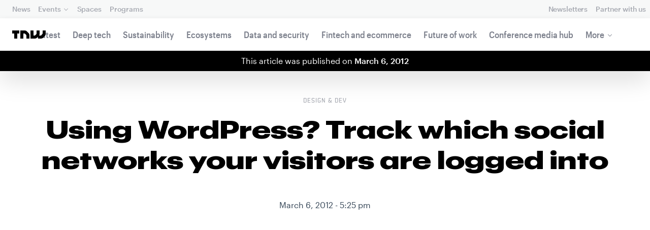

--- FILE ---
content_type: text/javascript; charset="utf-8"
request_url: https://eu-assets.i.posthog.com/static/array.js
body_size: 63030
content:
!function(){"use strict";var t="undefined"!=typeof window?window:void 0,i="undefined"!=typeof globalThis?globalThis:t;"undefined"==typeof self&&(i.self=i),"undefined"==typeof File&&(i.File=function(){});var e=Array.prototype,r=e.forEach,s=e.indexOf,n=null==i?void 0:i.navigator,o=null==i?void 0:i.document,a=null==i?void 0:i.location,l=null==i?void 0:i.fetch,u=null!=i&&i.XMLHttpRequest&&"withCredentials"in new i.XMLHttpRequest?i.XMLHttpRequest:void 0,h=null==i?void 0:i.AbortController,d=null==n?void 0:n.userAgent,v=null!=t?t:{},c={DEBUG:!1,LIB_VERSION:"1.319.0"};function f(t,i,e,r,s,n,o){try{var a=t[n](o),l=a.value}catch(t){return void e(t)}a.done?i(l):Promise.resolve(l).then(r,s)}function p(t){return function(){var i=this,e=arguments;return new Promise((function(r,s){var n=t.apply(i,e);function o(t){f(n,r,s,o,a,"next",t)}function a(t){f(n,r,s,o,a,"throw",t)}o(void 0)}))}}function g(){return g=Object.assign?Object.assign.bind():function(t){for(var i=1;i<arguments.length;i++){var e=arguments[i];for(var r in e)({}).hasOwnProperty.call(e,r)&&(t[r]=e[r])}return t},g.apply(null,arguments)}function _(t,i){if(null==t)return{};var e={};for(var r in t)if({}.hasOwnProperty.call(t,r)){if(-1!==i.indexOf(r))continue;e[r]=t[r]}return e}var m=["amazonbot","amazonproductbot","app.hypefactors.com","applebot","archive.org_bot","awariobot","backlinksextendedbot","baiduspider","bingbot","bingpreview","chrome-lighthouse","dataforseobot","deepscan","duckduckbot","facebookexternal","facebookcatalog","http://yandex.com/bots","hubspot","ia_archiver","leikibot","linkedinbot","meta-externalagent","mj12bot","msnbot","nessus","petalbot","pinterest","prerender","rogerbot","screaming frog","sebot-wa","sitebulb","slackbot","slurp","trendictionbot","turnitin","twitterbot","vercel-screenshot","vercelbot","yahoo! slurp","yandexbot","zoombot","bot.htm","bot.php","(bot;","bot/","crawler","ahrefsbot","ahrefssiteaudit","semrushbot","siteauditbot","splitsignalbot","gptbot","oai-searchbot","chatgpt-user","perplexitybot","better uptime bot","sentryuptimebot","uptimerobot","headlesschrome","cypress","google-hoteladsverifier","adsbot-google","apis-google","duplexweb-google","feedfetcher-google","google favicon","google web preview","google-read-aloud","googlebot","googleother","google-cloudvertexbot","googleweblight","mediapartners-google","storebot-google","google-inspectiontool","bytespider"],y=function(t,i){if(void 0===i&&(i=[]),!t)return!1;var e=t.toLowerCase();return m.concat(i).some((t=>{var i=t.toLowerCase();return-1!==e.indexOf(i)}))},b=["$snapshot","$pageview","$pageleave","$set","survey dismissed","survey sent","survey shown","$identify","$groupidentify","$create_alias","$$client_ingestion_warning","$web_experiment_applied","$feature_enrollment_update","$feature_flag_called"];function w(t,i){return-1!==t.indexOf(i)}var x=function(t){return t.trim()},E=function(t){return t.replace(/^\$/,"")};var S=Array.isArray,k=Object.prototype,P=k.hasOwnProperty,T=k.toString,I=S||function(t){return"[object Array]"===T.call(t)},C=t=>"function"==typeof t,R=t=>t===Object(t)&&!I(t),F=t=>{if(R(t)){for(var i in t)if(P.call(t,i))return!1;return!0}return!1},M=t=>void 0===t,O=t=>"[object String]"==T.call(t),A=t=>O(t)&&0===t.trim().length,D=t=>null===t,j=t=>M(t)||D(t),L=t=>"[object Number]"==T.call(t)&&t==t,N=t=>L(t)&&t>0,U=t=>"[object Boolean]"===T.call(t),z=t=>t instanceof FormData,H=t=>w(b,t);function B(t){return null===t||"object"!=typeof t}function q(t,i){return Object.prototype.toString.call(t)==="[object "+i+"]"}function W(t){return!M(Event)&&function(t,i){try{return t instanceof i}catch(t){return!1}}(t,Event)}var G=[!0,"true",1,"1","yes"],V=t=>w(G,t),J=[!1,"false",0,"0","no"];function K(t,i,e,r,s){return i>e&&(r.warn("min cannot be greater than max."),i=e),L(t)?t>e?(r.warn(" cannot be  greater than max: "+e+". Using max value instead."),e):t<i?(r.warn(" cannot be less than min: "+i+". Using min value instead."),i):t:(r.warn(" must be a number. using max or fallback. max: "+e+", fallback: "+s),K(s||e,i,e,r))}class Y{constructor(t){this.t={},this.i=t.i,this.o=K(t.bucketSize,0,100,t.h),this.m=K(t.refillRate,0,this.o,t.h),this.$=K(t.refillInterval,0,864e5,t.h)}S(t,i){var e=i-t.lastAccess,r=Math.floor(e/this.$);if(r>0){var s=r*this.m;t.tokens=Math.min(t.tokens+s,this.o),t.lastAccess=t.lastAccess+r*this.$}}consumeRateLimit(t){var i,e=Date.now(),r=String(t),s=this.t[r];return s?this.S(s,e):(s={tokens:this.o,lastAccess:e},this.t[r]=s),0===s.tokens||(s.tokens--,0===s.tokens&&(null==(i=this.i)||i.call(this,t)),0===s.tokens)}stop(){this.t={}}}var X="Mobile",Q="iOS",Z="Android",tt="Tablet",it=Z+" "+tt,et="iPad",rt="Apple",st=rt+" Watch",nt="Safari",ot="BlackBerry",at="Samsung",lt=at+"Browser",ut=at+" Internet",ht="Chrome",dt=ht+" OS",vt=ht+" "+Q,ct="Internet Explorer",ft=ct+" "+X,pt="Opera",gt=pt+" Mini",_t="Edge",mt="Microsoft "+_t,yt="Firefox",bt=yt+" "+Q,wt="Nintendo",xt="PlayStation",Et="Xbox",$t=Z+" "+X,St=X+" "+nt,kt="Windows",Pt=kt+" Phone",Tt="Nokia",It="Ouya",Ct="Generic",Rt=Ct+" "+X.toLowerCase(),Ft=Ct+" "+tt.toLowerCase(),Mt="Konqueror",Ot="(\\d+(\\.\\d+)?)",At=new RegExp("Version/"+Ot),Dt=new RegExp(Et,"i"),jt=new RegExp(xt+" \\w+","i"),Lt=new RegExp(wt+" \\w+","i"),Nt=new RegExp(ot+"|PlayBook|BB10","i"),Ut={"NT3.51":"NT 3.11","NT4.0":"NT 4.0","5.0":"2000",5.1:"XP",5.2:"XP","6.0":"Vista",6.1:"7",6.2:"8",6.3:"8.1",6.4:"10","10.0":"10"};var zt,Ht,Bt,qt=(t,i)=>i&&w(i,rt)||function(t){return w(t,nt)&&!w(t,ht)&&!w(t,Z)}(t),Wt=function(t,i){return i=i||"",w(t," OPR/")&&w(t,"Mini")?gt:w(t," OPR/")?pt:Nt.test(t)?ot:w(t,"IE"+X)||w(t,"WPDesktop")?ft:w(t,lt)?ut:w(t,_t)||w(t,"Edg/")?mt:w(t,"FBIOS")?"Facebook "+X:w(t,"UCWEB")||w(t,"UCBrowser")?"UC Browser":w(t,"CriOS")?vt:w(t,"CrMo")||w(t,ht)?ht:w(t,Z)&&w(t,nt)?$t:w(t,"FxiOS")?bt:w(t.toLowerCase(),Mt.toLowerCase())?Mt:qt(t,i)?w(t,X)?St:nt:w(t,yt)?yt:w(t,"MSIE")||w(t,"Trident/")?ct:w(t,"Gecko")?yt:""},Gt={[ft]:[new RegExp("rv:"+Ot)],[mt]:[new RegExp(_t+"?\\/"+Ot)],[ht]:[new RegExp("("+ht+"|CrMo)\\/"+Ot)],[vt]:[new RegExp("CriOS\\/"+Ot)],"UC Browser":[new RegExp("(UCBrowser|UCWEB)\\/"+Ot)],[nt]:[At],[St]:[At],[pt]:[new RegExp("(Opera|OPR)\\/"+Ot)],[yt]:[new RegExp(yt+"\\/"+Ot)],[bt]:[new RegExp("FxiOS\\/"+Ot)],[Mt]:[new RegExp("Konqueror[:/]?"+Ot,"i")],[ot]:[new RegExp(ot+" "+Ot),At],[$t]:[new RegExp("android\\s"+Ot,"i")],[ut]:[new RegExp(lt+"\\/"+Ot)],[ct]:[new RegExp("(rv:|MSIE )"+Ot)],Mozilla:[new RegExp("rv:"+Ot)]},Vt=function(t,i){var e=Wt(t,i),r=Gt[e];if(M(r))return null;for(var s=0;s<r.length;s++){var n=r[s],o=t.match(n);if(o)return parseFloat(o[o.length-2])}return null},Jt=[[new RegExp(Et+"; "+Et+" (.*?)[);]","i"),t=>[Et,t&&t[1]||""]],[new RegExp(wt,"i"),[wt,""]],[new RegExp(xt,"i"),[xt,""]],[Nt,[ot,""]],[new RegExp(kt,"i"),(t,i)=>{if(/Phone/.test(i)||/WPDesktop/.test(i))return[Pt,""];if(new RegExp(X).test(i)&&!/IEMobile\b/.test(i))return[kt+" "+X,""];var e=/Windows NT ([0-9.]+)/i.exec(i);if(e&&e[1]){var r=e[1],s=Ut[r]||"";return/arm/i.test(i)&&(s="RT"),[kt,s]}return[kt,""]}],[/((iPhone|iPad|iPod).*?OS (\d+)_(\d+)_?(\d+)?|iPhone)/,t=>{if(t&&t[3]){var i=[t[3],t[4],t[5]||"0"];return[Q,i.join(".")]}return[Q,""]}],[/(watch.*\/(\d+\.\d+\.\d+)|watch os,(\d+\.\d+),)/i,t=>{var i="";return t&&t.length>=3&&(i=M(t[2])?t[3]:t[2]),["watchOS",i]}],[new RegExp("("+Z+" (\\d+)\\.(\\d+)\\.?(\\d+)?|"+Z+")","i"),t=>{if(t&&t[2]){var i=[t[2],t[3],t[4]||"0"];return[Z,i.join(".")]}return[Z,""]}],[/Mac OS X (\d+)[_.](\d+)[_.]?(\d+)?/i,t=>{var i=["Mac OS X",""];if(t&&t[1]){var e=[t[1],t[2],t[3]||"0"];i[1]=e.join(".")}return i}],[/Mac/i,["Mac OS X",""]],[/CrOS/,[dt,""]],[/Linux|debian/i,["Linux",""]]],Kt=function(t){return Lt.test(t)?wt:jt.test(t)?xt:Dt.test(t)?Et:new RegExp(It,"i").test(t)?It:new RegExp("("+Pt+"|WPDesktop)","i").test(t)?Pt:/iPad/.test(t)?et:/iPod/.test(t)?"iPod Touch":/iPhone/.test(t)?"iPhone":/(watch)(?: ?os[,/]|\d,\d\/)[\d.]+/i.test(t)?st:Nt.test(t)?ot:/(kobo)\s(ereader|touch)/i.test(t)?"Kobo":new RegExp(Tt,"i").test(t)?Tt:/(kf[a-z]{2}wi|aeo[c-r]{2})( bui|\))/i.test(t)||/(kf[a-z]+)( bui|\)).+silk\//i.test(t)?"Kindle Fire":/(Android|ZTE)/i.test(t)?new RegExp(X).test(t)&&!/(9138B|TB782B|Nexus [97]|pixel c|HUAWEISHT|BTV|noble nook|smart ultra 6)/i.test(t)||/pixel[\daxl ]{1,6}/i.test(t)&&!/pixel c/i.test(t)||/(huaweimed-al00|tah-|APA|SM-G92|i980|zte|U304AA)/i.test(t)||/lmy47v/i.test(t)&&!/QTAQZ3/i.test(t)?Z:it:new RegExp("(pda|"+X+")","i").test(t)?Rt:new RegExp(tt,"i").test(t)&&!new RegExp(tt+" pc","i").test(t)?Ft:""},Yt=t=>t instanceof Error;function Xt(t){var i=globalThis._posthogChunkIds;if(i){var e=Object.keys(i);return Bt&&e.length===Ht||(Ht=e.length,Bt=e.reduce(((e,r)=>{zt||(zt={});var s=zt[r];if(s)e[s[0]]=s[1];else for(var n=t(r),o=n.length-1;o>=0;o--){var a=n[o],l=null==a?void 0:a.filename,u=i[r];if(l&&u){e[l]=u,zt[r]=[l,u];break}}return e}),{})),Bt}}class Qt{constructor(t,i,e){void 0===e&&(e=[]),this.coercers=t,this.stackParser=i,this.modifiers=e}buildFromUnknown(t,i){void 0===i&&(i={});var e=i&&i.mechanism||{handled:!0,type:"generic"},r=this.buildCoercingContext(e,i,0).apply(t),s=this.buildParsingContext(),n=this.parseStacktrace(r,s);return{$exception_list:this.convertToExceptionList(n,e),$exception_level:"error"}}modifyFrames(t){var i=this;return p((function*(){for(var e of t)e.stacktrace&&e.stacktrace.frames&&I(e.stacktrace.frames)&&(e.stacktrace.frames=yield i.applyModifiers(e.stacktrace.frames));return t}))()}coerceFallback(t){var i;return{type:"Error",value:"Unknown error",stack:null==(i=t.syntheticException)?void 0:i.stack,synthetic:!0}}parseStacktrace(t,i){var e,r;return null!=t.cause&&(e=this.parseStacktrace(t.cause,i)),""!=t.stack&&null!=t.stack&&(r=this.applyChunkIds(this.stackParser(t.stack,t.synthetic?1:0),i.chunkIdMap)),g({},t,{cause:e,stack:r})}applyChunkIds(t,i){return t.map((t=>(t.filename&&i&&(t.chunk_id=i[t.filename]),t)))}applyCoercers(t,i){for(var e of this.coercers)if(e.match(t))return e.coerce(t,i);return this.coerceFallback(i)}applyModifiers(t){var i=this;return p((function*(){var e=t;for(var r of i.modifiers)e=yield r(e);return e}))()}convertToExceptionList(t,i){var e,r,s,n={type:t.type,value:t.value,mechanism:{type:null!==(e=i.type)&&void 0!==e?e:"generic",handled:null===(r=i.handled)||void 0===r||r,synthetic:null!==(s=t.synthetic)&&void 0!==s&&s}};t.stack&&(n.stacktrace={type:"raw",frames:t.stack});var o=[n];return null!=t.cause&&o.push(...this.convertToExceptionList(t.cause,g({},i,{handled:!0}))),o}buildParsingContext(){return{chunkIdMap:Xt(this.stackParser)}}buildCoercingContext(t,i,e){void 0===e&&(e=0);var r=(e,r)=>{if(r<=4){var s=this.buildCoercingContext(t,i,r);return this.applyCoercers(e,s)}};return g({},i,{syntheticException:0==e?i.syntheticException:void 0,mechanism:t,apply:t=>r(t,e),next:t=>r(t,e+1)})}}var Zt="?";function ti(t,i,e,r,s){var n={platform:t,filename:i,function:"<anonymous>"===e?Zt:e,in_app:!0};return M(r)||(n.lineno=r),M(s)||(n.colno=s),n}var ii=(t,i)=>{var e=-1!==t.indexOf("safari-extension"),r=-1!==t.indexOf("safari-web-extension");return e||r?[-1!==t.indexOf("@")?t.split("@")[0]:Zt,e?"safari-extension:"+i:"safari-web-extension:"+i]:[t,i]},ei=/^\s*at (\S+?)(?::(\d+))(?::(\d+))\s*$/i,ri=/^\s*at (?:(.+?\)(?: \[.+\])?|.*?) ?\((?:address at )?)?(?:async )?((?:<anonymous>|[-a-z]+:|.*bundle|\/)?.*?)(?::(\d+))?(?::(\d+))?\)?\s*$/i,si=/\((\S*)(?::(\d+))(?::(\d+))\)/,ni=(t,i)=>{var e=ei.exec(t);if(e){var[,r,s,n]=e;return ti(i,r,Zt,+s,+n)}var o=ri.exec(t);if(o){if(o[2]&&0===o[2].indexOf("eval")){var a=si.exec(o[2]);a&&(o[2]=a[1],o[3]=a[2],o[4]=a[3])}var[l,u]=ii(o[1]||Zt,o[2]);return ti(i,u,l,o[3]?+o[3]:void 0,o[4]?+o[4]:void 0)}},oi=/^\s*(.*?)(?:\((.*?)\))?(?:^|@)?((?:[-a-z]+)?:\/.*?|\[native code\]|[^@]*(?:bundle|\d+\.js)|\/[\w\-. /=]+)(?::(\d+))?(?::(\d+))?\s*$/i,ai=/(\S+) line (\d+)(?: > eval line \d+)* > eval/i,li=(t,i)=>{var e=oi.exec(t);if(e){if(e[3]&&e[3].indexOf(" > eval")>-1){var r=ai.exec(e[3]);r&&(e[1]=e[1]||"eval",e[3]=r[1],e[4]=r[2],e[5]="")}var s=e[3],n=e[1]||Zt;return[n,s]=ii(n,s),ti(i,s,n,e[4]?+e[4]:void 0,e[5]?+e[5]:void 0)}},ui=/\(error: (.*)\)/,hi=50;function di(){return function(t){for(var i=arguments.length,e=new Array(i>1?i-1:0),r=1;r<i;r++)e[r-1]=arguments[r];return function(i,r){void 0===r&&(r=0);for(var s=[],n=i.split("\n"),o=r;o<n.length;o++){var a=n[o];if(!(a.length>1024)){var l=ui.test(a)?a.replace(ui,"$1"):a;if(!l.match(/\S*Error: /)){for(var u of e){var h=u(l,t);if(h){s.push(h);break}}if(s.length>=hi)break}}}return function(t){if(!t.length)return[];var i=Array.from(t);return i.reverse(),i.slice(0,hi).map((t=>{return g({},t,{filename:t.filename||(e=i,e[e.length-1]||{}).filename,function:t.function||Zt});var e}))}(s)}}("web:javascript",ni,li)}class vi{match(t){return this.isDOMException(t)||this.isDOMError(t)}coerce(t,i){var e=O(t.stack);return{type:this.getType(t),value:this.getValue(t),stack:e?t.stack:void 0,cause:t.cause?i.next(t.cause):void 0,synthetic:!1}}getType(t){return this.isDOMError(t)?"DOMError":"DOMException"}getValue(t){var i=t.name||(this.isDOMError(t)?"DOMError":"DOMException");return t.message?i+": "+t.message:i}isDOMException(t){return q(t,"DOMException")}isDOMError(t){return q(t,"DOMError")}}class ci{match(t){return(t=>t instanceof Error)(t)}coerce(t,i){return{type:this.getType(t),value:this.getMessage(t,i),stack:this.getStack(t),cause:t.cause?i.next(t.cause):void 0,synthetic:!1}}getType(t){return t.name||t.constructor.name}getMessage(t,i){var e=t.message;return e.error&&"string"==typeof e.error.message?String(e.error.message):String(e)}getStack(t){return t.stacktrace||t.stack||void 0}}class fi{constructor(){}match(t){return q(t,"ErrorEvent")&&null!=t.error}coerce(t,i){var e,r=i.apply(t.error);return r||{type:"ErrorEvent",value:t.message,stack:null==(e=i.syntheticException)?void 0:e.stack,synthetic:!0}}}var pi=/^(?:[Uu]ncaught (?:exception: )?)?(?:((?:Eval|Internal|Range|Reference|Syntax|Type|URI|)Error): )?(.*)$/i;class gi{match(t){return"string"==typeof t}coerce(t,i){var e,[r,s]=this.getInfos(t);return{type:null!=r?r:"Error",value:null!=s?s:t,stack:null==(e=i.syntheticException)?void 0:e.stack,synthetic:!0}}getInfos(t){var i="Error",e=t,r=t.match(pi);return r&&(i=r[1],e=r[2]),[i,e]}}var _i=["fatal","error","warning","log","info","debug"];function mi(t,i){void 0===i&&(i=40);var e=Object.keys(t);if(e.sort(),!e.length)return"[object has no keys]";for(var r=e.length;r>0;r--){var s=e.slice(0,r).join(", ");if(!(s.length>i))return r===e.length||s.length<=i?s:s.slice(0,i)+"..."}return""}class yi{match(t){return"object"==typeof t&&null!==t}coerce(t,i){var e,r=this.getErrorPropertyFromObject(t);return r?i.apply(r):{type:this.getType(t),value:this.getValue(t),stack:null==(e=i.syntheticException)?void 0:e.stack,level:this.isSeverityLevel(t.level)?t.level:"error",synthetic:!0}}getType(t){return W(t)?t.constructor.name:"Error"}getValue(t){if("name"in t&&"string"==typeof t.name){var i="'"+t.name+"' captured as exception";return"message"in t&&"string"==typeof t.message&&(i+=" with message: '"+t.message+"'"),i}if("message"in t&&"string"==typeof t.message)return t.message;var e=this.getObjectClassName(t);return(e&&"Object"!==e?"'"+e+"'":"Object")+" captured as exception with keys: "+mi(t)}isSeverityLevel(t){return O(t)&&!A(t)&&_i.indexOf(t)>=0}getErrorPropertyFromObject(t){for(var i in t)if(Object.prototype.hasOwnProperty.call(t,i)){var e=t[i];if(Yt(e))return e}}getObjectClassName(t){try{var i=Object.getPrototypeOf(t);return i?i.constructor.name:void 0}catch(t){return}}}class bi{match(t){return W(t)}coerce(t,i){var e,r=t.constructor.name;return{type:r,value:r+" captured as exception with keys: "+mi(t),stack:null==(e=i.syntheticException)?void 0:e.stack,synthetic:!0}}}class wi{match(t){return B(t)}coerce(t,i){var e;return{type:"Error",value:"Primitive value captured as exception: "+String(t),stack:null==(e=i.syntheticException)?void 0:e.stack,synthetic:!0}}}class xi{match(t){return q(t,"PromiseRejectionEvent")}coerce(t,i){var e,r=this.getUnhandledRejectionReason(t);return B(r)?{type:"UnhandledRejection",value:"Non-Error promise rejection captured with value: "+String(r),stack:null==(e=i.syntheticException)?void 0:e.stack,synthetic:!0}:i.apply(r)}getUnhandledRejectionReason(t){if(B(t))return t;try{if("reason"in t)return t.reason;if("detail"in t&&"reason"in t.detail)return t.detail.reason}catch(t){}return t}}var Ei=function(i,e){var{debugEnabled:r}=void 0===e?{}:e,s={k:function(e){if(t&&(c.DEBUG||v.POSTHOG_DEBUG||r)&&!M(t.console)&&t.console){for(var s=("__rrweb_original__"in t.console[e]?t.console[e].__rrweb_original__:t.console[e]),n=arguments.length,o=new Array(n>1?n-1:0),a=1;a<n;a++)o[a-1]=arguments[a];s(i,...o)}},info:function(){for(var t=arguments.length,i=new Array(t),e=0;e<t;e++)i[e]=arguments[e];s.k("log",...i)},warn:function(){for(var t=arguments.length,i=new Array(t),e=0;e<t;e++)i[e]=arguments[e];s.k("warn",...i)},error:function(){for(var t=arguments.length,i=new Array(t),e=0;e<t;e++)i[e]=arguments[e];s.k("error",...i)},critical:function(){for(var t=arguments.length,e=new Array(t),r=0;r<t;r++)e[r]=arguments[r];console.error(i,...e)},uninitializedWarning:t=>{s.error("You must initialize PostHog before calling "+t)},createLogger:(t,e)=>Ei(i+" "+t,e)};return s},$i=Ei("[PostHog.js]"),Si=$i.createLogger,ki=Si("[ExternalScriptsLoader]"),Pi=(t,i,e)=>{if(t.config.disable_external_dependency_loading)return ki.warn(i+" was requested but loading of external scripts is disabled."),e("Loading of external scripts is disabled");var r=null==o?void 0:o.querySelectorAll("script");if(r)for(var s,n=function(){if(r[a].src===i){var t=r[a];return t.__posthog_loading_callback_fired?{v:e()}:(t.addEventListener("load",(i=>{t.__posthog_loading_callback_fired=!0,e(void 0,i)})),t.onerror=t=>e(t),{v:void 0})}},a=0;a<r.length;a++)if(s=n())return s.v;var l=()=>{if(!o)return e("document not found");var r=o.createElement("script");if(r.type="text/javascript",r.crossOrigin="anonymous",r.src=i,r.onload=t=>{r.__posthog_loading_callback_fired=!0,e(void 0,t)},r.onerror=t=>e(t),t.config.prepare_external_dependency_script&&(r=t.config.prepare_external_dependency_script(r)),!r)return e("prepare_external_dependency_script returned null");var s,n=o.querySelectorAll("body > script");n.length>0?null==(s=n[0].parentNode)||s.insertBefore(r,n[0]):o.body.appendChild(r)};null!=o&&o.body?l():null==o||o.addEventListener("DOMContentLoaded",l)};v.__PosthogExtensions__=v.__PosthogExtensions__||{},v.__PosthogExtensions__.loadExternalDependency=(t,i,e)=>{var r="/static/"+i+".js?v="+t.version;if("remote-config"===i&&(r="/array/"+t.config.token+"/config.js"),"toolbar"===i){var s=3e5;r=r+"&t="+Math.floor(Date.now()/s)*s}var n=t.requestRouter.endpointFor("assets",r);Pi(t,n,e)},v.__PosthogExtensions__.loadSiteApp=(t,i,e)=>{var r=t.requestRouter.endpointFor("api",i);Pi(t,r,e)};var Ti={};function Ii(t,i,e){if(I(t))if(r&&t.forEach===r)t.forEach(i,e);else if("length"in t&&t.length===+t.length)for(var s=0,n=t.length;s<n;s++)if(s in t&&i.call(e,t[s],s)===Ti)return}function Ci(t,i,e){if(!j(t)){if(I(t))return Ii(t,i,e);if(z(t)){for(var r of t.entries())if(i.call(e,r[1],r[0])===Ti)return}else for(var s in t)if(P.call(t,s)&&i.call(e,t[s],s)===Ti)return}}var Ri=function(t){for(var i=arguments.length,e=new Array(i>1?i-1:0),r=1;r<i;r++)e[r-1]=arguments[r];return Ii(e,(function(i){for(var e in i)void 0!==i[e]&&(t[e]=i[e])})),t},Fi=function(t){for(var i=arguments.length,e=new Array(i>1?i-1:0),r=1;r<i;r++)e[r-1]=arguments[r];return Ii(e,(function(i){Ii(i,(function(i){t.push(i)}))})),t};function Mi(t){for(var i=Object.keys(t),e=i.length,r=new Array(e);e--;)r[e]=[i[e],t[i[e]]];return r}var Oi=function(t){try{return t()}catch(t){return}},Ai=function(t){return function(){try{for(var i=arguments.length,e=new Array(i),r=0;r<i;r++)e[r]=arguments[r];return t.apply(this,e)}catch(t){$i.critical("Implementation error. Please turn on debug mode and open a ticket on https://app.posthog.com/home#panel=support%3Asupport%3A."),$i.critical(t)}}},Di=function(t){var i={};return Ci(t,(function(t,e){(O(t)&&t.length>0||L(t))&&(i[e]=t)})),i};function ji(t,i){return e=t,r=t=>O(t)&&!D(i)?t.slice(0,i):t,s=new Set,function t(i,e){return i!==Object(i)?r?r(i,e):i:s.has(i)?void 0:(s.add(i),I(i)?(n=[],Ii(i,(i=>{n.push(t(i))}))):(n={},Ci(i,((i,e)=>{s.has(i)||(n[e]=t(i,e))}))),n);var n}(e);var e,r,s}var Li=["herokuapp.com","vercel.app","netlify.app"];function Ni(t){var i=null==t?void 0:t.hostname;if(!O(i))return!1;var e=i.split(".").slice(-2).join(".");for(var r of Li)if(e===r)return!1;return!0}function Ui(t,i){for(var e=0;e<t.length;e++)if(i(t[e]))return t[e]}function zi(t,i,e,r){var{capture:s=!1,passive:n=!0}=null!=r?r:{};null==t||t.addEventListener(i,e,{capture:s,passive:n})}var Hi="$people_distinct_id",Bi="__alias",qi="__timers",Wi="$autocapture_disabled_server_side",Gi="$heatmaps_enabled_server_side",Vi="$exception_capture_enabled_server_side",Ji="$error_tracking_suppression_rules",Ki="$error_tracking_capture_extension_exceptions",Yi="$web_vitals_enabled_server_side",Xi="$dead_clicks_enabled_server_side",Qi="$product_tours_enabled_server_side",Zi="$web_vitals_allowed_metrics",te="$session_recording_remote_config",ie="$sesid",ee="$session_is_sampled",re="$enabled_feature_flags",se="$early_access_features",ne="$feature_flag_details",oe="$stored_person_properties",ae="$stored_group_properties",le="$surveys",ue="$flag_call_reported",he="$user_state",de="$client_session_props",ve="$capture_rate_limit",ce="$initial_campaign_params",fe="$initial_referrer_info",pe="$initial_person_info",ge="$epp",_e="__POSTHOG_TOOLBAR__",me="$posthog_cookieless",ye=[Hi,Bi,"__cmpns",qi,"$session_recording_enabled_server_side",Gi,ie,re,Ji,he,se,ne,ae,oe,le,ue,de,ve,ce,fe,ge,pe,"$conversations_widget_session_id","$conversations_ticket_id","$conversations_widget_state","$conversations_user_traits"];function be(t){return t instanceof Element&&(t.id===_e||!(null==t.closest||!t.closest(".toolbar-global-fade-container")))}function we(t){return!!t&&1===t.nodeType}function xe(t,i){return!!t&&!!t.tagName&&t.tagName.toLowerCase()===i.toLowerCase()}function Ee(t){return!!t&&3===t.nodeType}function $e(t){return!!t&&11===t.nodeType}function Se(t){return t?x(t).split(/\s+/):[]}function ke(i){var e=null==t?void 0:t.location.href;return!!(e&&i&&i.some((t=>e.match(t))))}function Pe(t){var i="";switch(typeof t.className){case"string":i=t.className;break;case"object":i=(t.className&&"baseVal"in t.className?t.className.baseVal:null)||t.getAttribute("class")||"";break;default:i=""}return Se(i)}function Te(t){return j(t)?null:x(t).split(/(\s+)/).filter((t=>Ke(t))).join("").replace(/[\r\n]/g," ").replace(/[ ]+/g," ").substring(0,255)}function Ie(t){var i="";return ze(t)&&!He(t)&&t.childNodes&&t.childNodes.length&&Ci(t.childNodes,(function(t){var e;Ee(t)&&t.textContent&&(i+=null!==(e=Te(t.textContent))&&void 0!==e?e:"")})),x(i)}function Ce(t){return M(t.target)?t.srcElement||null:null!=(i=t.target)&&i.shadowRoot?t.composedPath()[0]||null:t.target||null;var i}var Re=["a","button","form","input","select","textarea","label"];function Fe(t,i){if(M(i))return!0;var e,r=function(t){if(i.some((i=>t.matches(i))))return{v:!0}};for(var s of t)if(e=r(s))return e.v;return!1}function Me(t){var i=t.parentNode;return!(!i||!we(i))&&i}var Oe=["next","previous","prev",">","<"],Ae=10;var De=[".ph-no-rageclick",".ph-no-capture"];function je(i,e){if(!t||Le(i))return!1;var r,s,n;U(e)?(r=!!e&&De,s=void 0):(r=null!==(n=null==e?void 0:e.css_selector_ignorelist)&&void 0!==n?n:De,s=null==e?void 0:e.content_ignorelist);if(!1===r)return!1;var{targetElementList:o}=Ne(i,!1);return!function(t,i){if(!1===t||M(t))return!1;var e;if(!0===t)e=Oe;else{if(!I(t))return!1;if(t.length>Ae)return $i.error("[PostHog] content_ignorelist array cannot exceed "+Ae+" items. Use css_selector_ignorelist for more complex matching."),!1;e=t.map((t=>t.toLowerCase()))}return i.some((t=>{var{safeText:i,ariaLabel:r}=t;return e.some((t=>i.includes(t)||r.includes(t)))}))}(s,o.map((t=>{var i;return{safeText:Ie(t).toLowerCase(),ariaLabel:(null==(i=t.getAttribute("aria-label"))?void 0:i.toLowerCase().trim())||""}})))&&!Fe(o,r)}var Le=t=>!t||xe(t,"html")||!we(t),Ne=(i,e)=>{if(!t||Le(i))return{parentIsUsefulElement:!1,targetElementList:[]};for(var r=!1,s=[i],n=i;n.parentNode&&!xe(n,"body");)if($e(n.parentNode))s.push(n.parentNode.host),n=n.parentNode.host;else{var o=Me(n);if(!o)break;if(e||Re.indexOf(o.tagName.toLowerCase())>-1)r=!0;else{var a=t.getComputedStyle(o);a&&"pointer"===a.getPropertyValue("cursor")&&(r=!0)}s.push(o),n=o}return{parentIsUsefulElement:r,targetElementList:s}};function Ue(i,e,r,s,n){var o,a,l,u;if(void 0===r&&(r=void 0),!t||Le(i))return!1;if(null!=(o=r)&&o.url_allowlist&&!ke(r.url_allowlist))return!1;if(null!=(a=r)&&a.url_ignorelist&&ke(r.url_ignorelist))return!1;if(null!=(l=r)&&l.dom_event_allowlist){var h=r.dom_event_allowlist;if(h&&!h.some((t=>e.type===t)))return!1}var{parentIsUsefulElement:d,targetElementList:v}=Ne(i,s);if(!function(t,i){var e=null==i?void 0:i.element_allowlist;if(M(e))return!0;var r,s=function(t){if(e.some((i=>t.tagName.toLowerCase()===i)))return{v:!0}};for(var n of t)if(r=s(n))return r.v;return!1}(v,r))return!1;if(!Fe(v,null==(u=r)?void 0:u.css_selector_allowlist))return!1;var c=t.getComputedStyle(i);if(c&&"pointer"===c.getPropertyValue("cursor")&&"click"===e.type)return!0;var f=i.tagName.toLowerCase();switch(f){case"html":return!1;case"form":return(n||["submit"]).indexOf(e.type)>=0;case"input":case"select":case"textarea":return(n||["change","click"]).indexOf(e.type)>=0;default:return d?(n||["click"]).indexOf(e.type)>=0:(n||["click"]).indexOf(e.type)>=0&&(Re.indexOf(f)>-1||"true"===i.getAttribute("contenteditable"))}}function ze(t){for(var i=t;i.parentNode&&!xe(i,"body");i=i.parentNode){var e=Pe(i);if(w(e,"ph-sensitive")||w(e,"ph-no-capture"))return!1}if(w(Pe(t),"ph-include"))return!0;var r=t.type||"";if(O(r))switch(r.toLowerCase()){case"hidden":case"password":return!1}var s=t.name||t.id||"";if(O(s)){if(/^cc|cardnum|ccnum|creditcard|csc|cvc|cvv|exp|pass|pwd|routing|seccode|securitycode|securitynum|socialsec|socsec|ssn/i.test(s.replace(/[^a-zA-Z0-9]/g,"")))return!1}return!0}function He(t){return!!(xe(t,"input")&&!["button","checkbox","submit","reset"].includes(t.type)||xe(t,"select")||xe(t,"textarea")||"true"===t.getAttribute("contenteditable"))}var Be="(4[0-9]{12}(?:[0-9]{3})?)|(5[1-5][0-9]{14})|(6(?:011|5[0-9]{2})[0-9]{12})|(3[47][0-9]{13})|(3(?:0[0-5]|[68][0-9])[0-9]{11})|((?:2131|1800|35[0-9]{3})[0-9]{11})",qe=new RegExp("^(?:"+Be+")$"),We=new RegExp(Be),Ge="\\d{3}-?\\d{2}-?\\d{4}",Ve=new RegExp("^("+Ge+")$"),Je=new RegExp("("+Ge+")");function Ke(t,i){if(void 0===i&&(i=!0),j(t))return!1;if(O(t)){if(t=x(t),(i?qe:We).test((t||"").replace(/[- ]/g,"")))return!1;if((i?Ve:Je).test(t))return!1}return!0}function Ye(t){var i=Ie(t);return Ke(i=(i+" "+Xe(t)).trim())?i:""}function Xe(t){var i="";return t&&t.childNodes&&t.childNodes.length&&Ci(t.childNodes,(function(t){var e;if(t&&"span"===(null==(e=t.tagName)?void 0:e.toLowerCase()))try{var r=Ie(t);i=(i+" "+r).trim(),t.childNodes&&t.childNodes.length&&(i=(i+" "+Xe(t)).trim())}catch(t){$i.error("[AutoCapture]",t)}})),i}function Qe(t){return function(t){var i=t.map((t=>{var i,e,r="";if(t.tag_name&&(r+=t.tag_name),t.attr_class)for(var s of(t.attr_class.sort(),t.attr_class))r+="."+s.replace(/"/g,"");var n=g({},t.text?{text:t.text}:{},{"nth-child":null!==(i=t.nth_child)&&void 0!==i?i:0,"nth-of-type":null!==(e=t.nth_of_type)&&void 0!==e?e:0},t.href?{href:t.href}:{},t.attr_id?{attr_id:t.attr_id}:{},t.attributes),o={};return Mi(n).sort(((t,i)=>{var[e]=t,[r]=i;return e.localeCompare(r)})).forEach((t=>{var[i,e]=t;return o[Ze(i.toString())]=Ze(e.toString())})),r+=":",r+=Mi(o).map((t=>{var[i,e]=t;return i+'="'+e+'"'})).join("")}));return i.join(";")}(function(t){return t.map((t=>{var i,e,r={text:null==(i=t.$el_text)?void 0:i.slice(0,400),tag_name:t.tag_name,href:null==(e=t.attr__href)?void 0:e.slice(0,2048),attr_class:tr(t),attr_id:t.attr__id,nth_child:t.nth_child,nth_of_type:t.nth_of_type,attributes:{}};return Mi(t).filter((t=>{var[i]=t;return 0===i.indexOf("attr__")})).forEach((t=>{var[i,e]=t;return r.attributes[i]=e})),r}))}(t))}function Ze(t){return t.replace(/"|\\"/g,'\\"')}function tr(t){var i=t.attr__class;return i?I(i)?i:Se(i):void 0}class ir{constructor(t){this.disabled=!1===t;var i=R(t)?t:{};this.thresholdPx=i.threshold_px||30,this.timeoutMs=i.timeout_ms||1e3,this.clickCount=i.click_count||3,this.clicks=[]}isRageClick(t,i,e){if(this.disabled)return!1;var r=this.clicks[this.clicks.length-1];if(r&&Math.abs(t-r.x)+Math.abs(i-r.y)<this.thresholdPx&&e-r.timestamp<this.timeoutMs){if(this.clicks.push({x:t,y:i,timestamp:e}),this.clicks.length===this.clickCount)return!0}else this.clicks=[{x:t,y:i,timestamp:e}];return!1}}var er=t=>{var i=null==o?void 0:o.createElement("a");return M(i)?null:(i.href=t,i)},rr=function(t,i){var e,r;void 0===i&&(i="&");var s=[];return Ci(t,(function(t,i){M(t)||M(i)||"undefined"===i||(e=encodeURIComponent((t=>t instanceof File)(t)?t.name:t.toString()),r=encodeURIComponent(i),s[s.length]=r+"="+e)})),s.join(i)},sr=function(t,i){for(var e,r=((t.split("#")[0]||"").split(/\?(.*)/)[1]||"").replace(/^\?+/g,"").split("&"),s=0;s<r.length;s++){var n=r[s].split("=");if(n[0]===i){e=n;break}}if(!I(e)||e.length<2)return"";var o=e[1];try{o=decodeURIComponent(o)}catch(t){$i.error("Skipping decoding for malformed query param: "+o)}return o.replace(/\+/g," ")},nr=function(t,i,e){if(!t||!i||!i.length)return t;for(var r=t.split("#"),s=r[0]||"",n=r[1],o=s.split("?"),a=o[1],l=o[0],u=(a||"").split("&"),h=[],d=0;d<u.length;d++){var v=u[d].split("=");I(v)&&(i.includes(v[0])?h.push(v[0]+"="+e):h.push(u[d]))}var c=l;return null!=a&&(c+="?"+h.join("&")),null!=n&&(c+="#"+n),c},or=function(t,i){var e=t.match(new RegExp(i+"=([^&]*)"));return e?e[1]:null},ar="$copy_autocapture",lr=Si("[AutoCapture]");function ur(t,i){return i.length>t?i.slice(0,t)+"...":i}function hr(t){if(t.previousElementSibling)return t.previousElementSibling;var i=t;do{i=i.previousSibling}while(i&&!we(i));return i}function dr(t,i,e,r){var s=t.tagName.toLowerCase(),n={tag_name:s};Re.indexOf(s)>-1&&!e&&("a"===s.toLowerCase()||"button"===s.toLowerCase()?n.$el_text=ur(1024,Ye(t)):n.$el_text=ur(1024,Ie(t)));var o=Pe(t);o.length>0&&(n.classes=o.filter((function(t){return""!==t}))),Ci(t.attributes,(function(e){var s;if((!He(t)||-1!==["name","id","class","aria-label"].indexOf(e.name))&&((null==r||!r.includes(e.name))&&!i&&Ke(e.value)&&(s=e.name,!O(s)||"_ngcontent"!==s.substring(0,10)&&"_nghost"!==s.substring(0,7)))){var o=e.value;"class"===e.name&&(o=Se(o).join(" ")),n["attr__"+e.name]=ur(1024,o)}}));for(var a=1,l=1,u=t;u=hr(u);)a++,u.tagName===t.tagName&&l++;return n.nth_child=a,n.nth_of_type=l,n}function vr(i,e){for(var r,s,{e:n,maskAllElementAttributes:o,maskAllText:a,elementAttributeIgnoreList:l,elementsChainAsString:u}=e,h=[i],d=i;d.parentNode&&!xe(d,"body");)$e(d.parentNode)?(h.push(d.parentNode.host),d=d.parentNode.host):(h.push(d.parentNode),d=d.parentNode);var v,c=[],f={},p=!1,g=!1;if(Ci(h,(t=>{var i=ze(t);"a"===t.tagName.toLowerCase()&&(p=t.getAttribute("href"),p=i&&p&&Ke(p)&&p),w(Pe(t),"ph-no-capture")&&(g=!0),c.push(dr(t,o,a,l));var e=function(t){if(!ze(t))return{};var i={};return Ci(t.attributes,(function(t){if(t.name&&0===t.name.indexOf("data-ph-capture-attribute")){var e=t.name.replace("data-ph-capture-attribute-",""),r=t.value;e&&r&&Ke(r)&&(i[e]=r)}})),i}(t);Ri(f,e)})),g)return{props:{},explicitNoCapture:g};if(a||("a"===i.tagName.toLowerCase()||"button"===i.tagName.toLowerCase()?c[0].$el_text=Ye(i):c[0].$el_text=Ie(i)),p){var _,m;c[0].attr__href=p;var y=null==(_=er(p))?void 0:_.host,b=null==t||null==(m=t.location)?void 0:m.host;y&&b&&y!==b&&(v=p)}return{props:Ri({$event_type:n.type,$ce_version:1},u?{}:{$elements:c},{$elements_chain:Qe(c)},null!=(r=c[0])&&r.$el_text?{$el_text:null==(s=c[0])?void 0:s.$el_text}:{},v&&"click"===n.type?{$external_click_url:v}:{},f)}}class cr{constructor(t){this.P=!1,this.T=null,this.I=!1,this.instance=t,this.rageclicks=new ir(t.config.rageclick),this.C=null}get R(){var t,i,e=R(this.instance.config.autocapture)?this.instance.config.autocapture:{};return e.url_allowlist=null==(t=e.url_allowlist)?void 0:t.map((t=>new RegExp(t))),e.url_ignorelist=null==(i=e.url_ignorelist)?void 0:i.map((t=>new RegExp(t))),e}F(){if(this.isBrowserSupported()){if(t&&o){var i=i=>{i=i||(null==t?void 0:t.event);try{this.M(i)}catch(t){lr.error("Failed to capture event",t)}};if(zi(o,"submit",i,{capture:!0}),zi(o,"change",i,{capture:!0}),zi(o,"click",i,{capture:!0}),this.R.capture_copied_text){var e=i=>{i=i||(null==t?void 0:t.event),this.M(i,ar)};zi(o,"copy",e,{capture:!0}),zi(o,"cut",e,{capture:!0})}}}else lr.info("Disabling Automatic Event Collection because this browser is not supported")}startIfEnabled(){this.isEnabled&&!this.P&&(this.F(),this.P=!0)}onRemoteConfig(t){t.elementsChainAsString&&(this.I=t.elementsChainAsString),this.instance.persistence&&this.instance.persistence.register({[Wi]:!!t.autocapture_opt_out}),this.T=!!t.autocapture_opt_out,this.startIfEnabled()}setElementSelectors(t){this.C=t}getElementSelectors(t){var i,e=[];return null==(i=this.C)||i.forEach((i=>{var r=null==o?void 0:o.querySelectorAll(i);null==r||r.forEach((r=>{t===r&&e.push(i)}))})),e}get isEnabled(){var t,i,e=null==(t=this.instance.persistence)?void 0:t.props[Wi],r=this.T;if(D(r)&&!U(e)&&!this.instance.O())return!1;var s=null!==(i=this.T)&&void 0!==i?i:!!e;return!!this.instance.config.autocapture&&!s}M(i,e){if(void 0===e&&(e="$autocapture"),this.isEnabled){var r,s=Ce(i);if(Ee(s)&&(s=s.parentNode||null),"$autocapture"===e&&"click"===i.type&&i instanceof MouseEvent)this.instance.config.rageclick&&null!=(r=this.rageclicks)&&r.isRageClick(i.clientX,i.clientY,i.timeStamp||(new Date).getTime())&&je(s,this.instance.config.rageclick)&&this.M(i,"$rageclick");var n=e===ar;if(s&&Ue(s,i,this.R,n,n?["copy","cut"]:void 0)){var{props:o,explicitNoCapture:a}=vr(s,{e:i,maskAllElementAttributes:this.instance.config.mask_all_element_attributes,maskAllText:this.instance.config.mask_all_text,elementAttributeIgnoreList:this.R.element_attribute_ignorelist,elementsChainAsString:this.I});if(a)return!1;var l=this.getElementSelectors(s);if(l&&l.length>0&&(o.$element_selectors=l),e===ar){var u,h=Te(null==t||null==(u=t.getSelection())?void 0:u.toString()),d=i.type||"clipboard";if(!h)return!1;o.$selected_content=h,o.$copy_type=d}return this.instance.capture(e,o),!0}}}isBrowserSupported(){return C(null==o?void 0:o.querySelectorAll)}}Math.trunc||(Math.trunc=function(t){return t<0?Math.ceil(t):Math.floor(t)}),Number.isInteger||(Number.isInteger=function(t){return L(t)&&isFinite(t)&&Math.floor(t)===t});var fr="0123456789abcdef";class pr{constructor(t){if(this.bytes=t,16!==t.length)throw new TypeError("not 128-bit length")}static fromFieldsV7(t,i,e,r){if(!Number.isInteger(t)||!Number.isInteger(i)||!Number.isInteger(e)||!Number.isInteger(r)||t<0||i<0||e<0||r<0||t>0xffffffffffff||i>4095||e>1073741823||r>4294967295)throw new RangeError("invalid field value");var s=new Uint8Array(16);return s[0]=t/Math.pow(2,40),s[1]=t/Math.pow(2,32),s[2]=t/Math.pow(2,24),s[3]=t/Math.pow(2,16),s[4]=t/Math.pow(2,8),s[5]=t,s[6]=112|i>>>8,s[7]=i,s[8]=128|e>>>24,s[9]=e>>>16,s[10]=e>>>8,s[11]=e,s[12]=r>>>24,s[13]=r>>>16,s[14]=r>>>8,s[15]=r,new pr(s)}toString(){for(var t="",i=0;i<this.bytes.length;i++)t=t+fr.charAt(this.bytes[i]>>>4)+fr.charAt(15&this.bytes[i]),3!==i&&5!==i&&7!==i&&9!==i||(t+="-");if(36!==t.length)throw new Error("Invalid UUIDv7 was generated");return t}clone(){return new pr(this.bytes.slice(0))}equals(t){return 0===this.compareTo(t)}compareTo(t){for(var i=0;i<16;i++){var e=this.bytes[i]-t.bytes[i];if(0!==e)return Math.sign(e)}return 0}}class gr{constructor(){this.A=0,this.D=0,this.j=new yr}generate(){var t=this.generateOrAbort();if(M(t)){this.A=0;var i=this.generateOrAbort();if(M(i))throw new Error("Could not generate UUID after timestamp reset");return i}return t}generateOrAbort(){var t=Date.now();if(t>this.A)this.A=t,this.L();else{if(!(t+1e4>this.A))return;this.D++,this.D>4398046511103&&(this.A++,this.L())}return pr.fromFieldsV7(this.A,Math.trunc(this.D/Math.pow(2,30)),this.D&Math.pow(2,30)-1,this.j.nextUint32())}L(){this.D=1024*this.j.nextUint32()+(1023&this.j.nextUint32())}}var _r,mr=t=>{if("undefined"!=typeof UUIDV7_DENY_WEAK_RNG&&UUIDV7_DENY_WEAK_RNG)throw new Error("no cryptographically strong RNG available");for(var i=0;i<t.length;i++)t[i]=65536*Math.trunc(65536*Math.random())+Math.trunc(65536*Math.random());return t};t&&!M(t.crypto)&&crypto.getRandomValues&&(mr=t=>crypto.getRandomValues(t));class yr{constructor(){this.N=new Uint32Array(8),this.U=1/0}nextUint32(){return this.U>=this.N.length&&(mr(this.N),this.U=0),this.N[this.U++]}}var br=()=>wr().toString(),wr=()=>(_r||(_r=new gr)).generate(),xr="";var Er=/[a-z0-9][a-z0-9-]+\.[a-z]{2,}$/i;function $r(t,i){if(i){var e=function(t,i){if(void 0===i&&(i=o),xr)return xr;if(!i)return"";if(["localhost","127.0.0.1"].includes(t))return"";for(var e=t.split("."),r=Math.min(e.length,8),s="dmn_chk_"+br();!xr&&r--;){var n=e.slice(r).join("."),a=s+"=1;domain=."+n+";path=/";i.cookie=a+";max-age=3",i.cookie.includes(s)&&(i.cookie=a+";max-age=0",xr=n)}return xr}(t);if(!e){var r=(t=>{var i=t.match(Er);return i?i[0]:""})(t);r!==e&&$i.info("Warning: cookie subdomain discovery mismatch",r,e),e=r}return e?"; domain=."+e:""}return""}var Sr={H:()=>!!o,B:function(t){$i.error("cookieStore error: "+t)},q:function(t){if(o){try{for(var i=t+"=",e=o.cookie.split(";").filter((t=>t.length)),r=0;r<e.length;r++){for(var s=e[r];" "==s.charAt(0);)s=s.substring(1,s.length);if(0===s.indexOf(i))return decodeURIComponent(s.substring(i.length,s.length))}}catch(t){}return null}},W:function(t){var i;try{i=JSON.parse(Sr.q(t))||{}}catch(t){}return i},G:function(t,i,e,r,s){if(o)try{var n="",a="",l=$r(o.location.hostname,r);if(e){var u=new Date;u.setTime(u.getTime()+24*e*60*60*1e3),n="; expires="+u.toUTCString()}s&&(a="; secure");var h=t+"="+encodeURIComponent(JSON.stringify(i))+n+"; SameSite=Lax; path=/"+l+a;return h.length>3686.4&&$i.warn("cookieStore warning: large cookie, len="+h.length),o.cookie=h,h}catch(t){return}},V:function(t,i){if(null!=o&&o.cookie)try{Sr.G(t,"",-1,i)}catch(t){return}}},kr=null,Pr={H:function(){if(!D(kr))return kr;var i=!0;if(M(t))i=!1;else try{var e="__mplssupport__";Pr.G(e,"xyz"),'"xyz"'!==Pr.q(e)&&(i=!1),Pr.V(e)}catch(t){i=!1}return i||$i.error("localStorage unsupported; falling back to cookie store"),kr=i,i},B:function(t){$i.error("localStorage error: "+t)},q:function(i){try{return null==t?void 0:t.localStorage.getItem(i)}catch(t){Pr.B(t)}return null},W:function(t){try{return JSON.parse(Pr.q(t))||{}}catch(t){}return null},G:function(i,e){try{null==t||t.localStorage.setItem(i,JSON.stringify(e))}catch(t){Pr.B(t)}},V:function(i){try{null==t||t.localStorage.removeItem(i)}catch(t){Pr.B(t)}}},Tr=["$device_id","distinct_id",ie,ee,ge,pe],Ir={},Cr={H:function(){return!0},B:function(t){$i.error("memoryStorage error: "+t)},q:function(t){return Ir[t]||null},W:function(t){return Ir[t]||null},G:function(t,i){Ir[t]=i},V:function(t){delete Ir[t]}},Rr=null,Fr={H:function(){if(!D(Rr))return Rr;if(Rr=!0,M(t))Rr=!1;else try{var i="__support__";Fr.G(i,"xyz"),'"xyz"'!==Fr.q(i)&&(Rr=!1),Fr.V(i)}catch(t){Rr=!1}return Rr},B:function(t){$i.error("sessionStorage error: ",t)},q:function(i){try{return null==t?void 0:t.sessionStorage.getItem(i)}catch(t){Fr.B(t)}return null},W:function(t){try{return JSON.parse(Fr.q(t))||null}catch(t){}return null},G:function(i,e){try{null==t||t.sessionStorage.setItem(i,JSON.stringify(e))}catch(t){Fr.B(t)}},V:function(i){try{null==t||t.sessionStorage.removeItem(i)}catch(t){Fr.B(t)}}},Mr=function(t){return t[t.PENDING=-1]="PENDING",t[t.DENIED=0]="DENIED",t[t.GRANTED=1]="GRANTED",t}({});class Or{constructor(t){this._instance=t}get R(){return this._instance.config}get consent(){return this.J()?Mr.DENIED:this.K}isOptedOut(){return"always"===this.R.cookieless_mode||(this.consent===Mr.DENIED||this.consent===Mr.PENDING&&(this.R.opt_out_capturing_by_default||"on_reject"===this.R.cookieless_mode))}isOptedIn(){return!this.isOptedOut()}isExplicitlyOptedOut(){return this.consent===Mr.DENIED}optInOut(t){this.Y.G(this.X,t?1:0,this.R.cookie_expiration,this.R.cross_subdomain_cookie,this.R.secure_cookie)}reset(){this.Y.V(this.X,this.R.cross_subdomain_cookie)}get X(){var{token:t,opt_out_capturing_cookie_prefix:i,consent_persistence_name:e}=this._instance.config;return e||(i?i+t:"__ph_opt_in_out_"+t)}get K(){var t=this.Y.q(this.X);return V(t)?Mr.GRANTED:w(J,t)?Mr.DENIED:Mr.PENDING}get Y(){if(!this.Z){var t=this.R.opt_out_capturing_persistence_type;this.Z="localStorage"===t?Pr:Sr;var i="localStorage"===t?Sr:Pr;i.q(this.X)&&(this.Z.q(this.X)||this.optInOut(V(i.q(this.X))),i.V(this.X,this.R.cross_subdomain_cookie))}return this.Z}J(){return!!this.R.respect_dnt&&!!Ui([null==n?void 0:n.doNotTrack,null==n?void 0:n.msDoNotTrack,v.doNotTrack],(t=>V(t)))}}var Ar=Si("[Dead Clicks]"),Dr=()=>!0,jr=t=>{var i,e=!(null==(i=t.instance.persistence)||!i.get_property(Xi)),r=t.instance.config.capture_dead_clicks;return U(r)?r:!!R(r)||e};class Lr{get lazyLoadedDeadClicksAutocapture(){return this.tt}constructor(t,i,e){this.instance=t,this.isEnabled=i,this.onCapture=e,this.startIfEnabled()}onRemoteConfig(t){this.instance.persistence&&this.instance.persistence.register({[Xi]:null==t?void 0:t.captureDeadClicks}),this.startIfEnabled()}startIfEnabled(){this.isEnabled(this)&&this.it((()=>{this.et()}))}it(t){var i,e;null!=(i=v.__PosthogExtensions__)&&i.initDeadClicksAutocapture&&t(),null==(e=v.__PosthogExtensions__)||null==e.loadExternalDependency||e.loadExternalDependency(this.instance,"dead-clicks-autocapture",(i=>{i?Ar.error("failed to load script",i):t()}))}et(){var t;if(o){if(!this.tt&&null!=(t=v.__PosthogExtensions__)&&t.initDeadClicksAutocapture){var i=R(this.instance.config.capture_dead_clicks)?this.instance.config.capture_dead_clicks:{};i.__onCapture=this.onCapture,this.tt=v.__PosthogExtensions__.initDeadClicksAutocapture(this.instance,i),this.tt.start(o),Ar.info("starting...")}}else Ar.error("`document` not found. Cannot start.")}stop(){this.tt&&(this.tt.stop(),this.tt=void 0,Ar.info("stopping..."))}}var Nr=Si("[ExceptionAutocapture]");class Ur{constructor(i){var e,r,s;this.rt=()=>{var i;if(t&&this.isEnabled&&null!=(i=v.__PosthogExtensions__)&&i.errorWrappingFunctions){var e=v.__PosthogExtensions__.errorWrappingFunctions.wrapOnError,r=v.__PosthogExtensions__.errorWrappingFunctions.wrapUnhandledRejection,s=v.__PosthogExtensions__.errorWrappingFunctions.wrapConsoleError;try{!this.st&&this.R.capture_unhandled_errors&&(this.st=e(this.captureException.bind(this))),!this.nt&&this.R.capture_unhandled_rejections&&(this.nt=r(this.captureException.bind(this))),!this.ot&&this.R.capture_console_errors&&(this.ot=s(this.captureException.bind(this)))}catch(t){Nr.error("failed to start",t),this.ut()}}},this._instance=i,this.ht=!(null==(e=this._instance.persistence)||!e.props[Vi]),this.dt=new Y({refillRate:null!==(r=this._instance.config.error_tracking.__exceptionRateLimiterRefillRate)&&void 0!==r?r:1,bucketSize:null!==(s=this._instance.config.error_tracking.__exceptionRateLimiterBucketSize)&&void 0!==s?s:10,refillInterval:1e4,h:Nr}),this.R=this.vt(),this.startIfEnabledOrStop()}vt(){var t=this._instance.config.capture_exceptions,i={capture_unhandled_errors:!1,capture_unhandled_rejections:!1,capture_console_errors:!1};return R(t)?i=g({},i,t):(M(t)?this.ht:t)&&(i=g({},i,{capture_unhandled_errors:!0,capture_unhandled_rejections:!0})),i}get isEnabled(){return this.R.capture_console_errors||this.R.capture_unhandled_errors||this.R.capture_unhandled_rejections}startIfEnabledOrStop(){this.isEnabled?(Nr.info("enabled"),this.ut(),this.it(this.rt)):this.ut()}it(t){var i,e;null!=(i=v.__PosthogExtensions__)&&i.errorWrappingFunctions&&t(),null==(e=v.__PosthogExtensions__)||null==e.loadExternalDependency||e.loadExternalDependency(this._instance,"exception-autocapture",(i=>{if(i)return Nr.error("failed to load script",i);t()}))}ut(){var t,i,e;null==(t=this.st)||t.call(this),this.st=void 0,null==(i=this.nt)||i.call(this),this.nt=void 0,null==(e=this.ot)||e.call(this),this.ot=void 0}onRemoteConfig(t){var i=t.autocaptureExceptions;this.ht=!!i||!1,this._instance.persistence&&this._instance.persistence.register({[Vi]:this.ht}),this.R=this.vt(),this.startIfEnabledOrStop()}onConfigChange(){this.R=this.vt()}captureException(t){var i,e,r=null!==(i=null==t||null==(e=t.$exception_list)||null==(e=e[0])?void 0:e.type)&&void 0!==i?i:"Exception";this.dt.consumeRateLimit(r)?Nr.info("Skipping exception capture because of client rate limiting.",{exception:r}):this._instance.exceptions.sendExceptionEvent(t)}}function zr(t,i,e){try{if(!(i in t))return()=>{};var r=t[i],s=e(r);return C(s)&&(s.prototype=s.prototype||{},Object.defineProperties(s,{__posthog_wrapped__:{enumerable:!1,value:!0}})),t[i]=s,()=>{t[i]=r}}catch(t){return()=>{}}}class Hr{constructor(i){var e;this._instance=i,this.ct=(null==t||null==(e=t.location)?void 0:e.pathname)||""}get isEnabled(){return"history_change"===this._instance.config.capture_pageview}startIfEnabled(){this.isEnabled&&($i.info("History API monitoring enabled, starting..."),this.monitorHistoryChanges())}stop(){this.ft&&this.ft(),this.ft=void 0,$i.info("History API monitoring stopped")}monitorHistoryChanges(){var i,e;if(t&&t.history){var r=this;null!=(i=t.history.pushState)&&i.__posthog_wrapped__||zr(t.history,"pushState",(t=>function(i,e,s){t.call(this,i,e,s),r._t("pushState")})),null!=(e=t.history.replaceState)&&e.__posthog_wrapped__||zr(t.history,"replaceState",(t=>function(i,e,s){t.call(this,i,e,s),r._t("replaceState")})),this.yt()}}_t(i){try{var e,r=null==t||null==(e=t.location)?void 0:e.pathname;if(!r)return;r!==this.ct&&this.isEnabled&&this._instance.capture("$pageview",{navigation_type:i}),this.ct=r}catch(t){$i.error("Error capturing "+i+" pageview",t)}}yt(){if(!this.ft){var i=()=>{this._t("popstate")};zi(t,"popstate",i),this.ft=()=>{t&&t.removeEventListener("popstate",i)}}}}var Br=Si("[SegmentIntegration]");function qr(t,i){var e=t.config.segment;if(!e)return i();!function(t,i){var e=t.config.segment;if(!e)return i();var r=e=>{var r=()=>e.anonymousId()||br();t.config.get_device_id=r,e.id()&&(t.register({distinct_id:e.id(),$device_id:r()}),t.persistence.set_property(he,"identified")),i()},s=e.user();"then"in s&&C(s.then)?s.then(r):r(s)}(t,(()=>{e.register((t=>{Promise&&Promise.resolve||Br.warn("This browser does not have Promise support, and can not use the segment integration");var i=(i,e)=>{if(!e)return i;i.event.userId||i.event.anonymousId===t.get_distinct_id()||(Br.info("No userId set, resetting PostHog"),t.reset()),i.event.userId&&i.event.userId!==t.get_distinct_id()&&(Br.info("UserId set, identifying with PostHog"),t.identify(i.event.userId));var r=t.calculateEventProperties(e,i.event.properties);return i.event.properties=Object.assign({},r,i.event.properties),i};return{name:"PostHog JS",type:"enrichment",version:"1.0.0",isLoaded:()=>!0,load:()=>Promise.resolve(),track:t=>i(t,t.event.event),page:t=>i(t,"$pageview"),identify:t=>i(t,"$identify"),screen:t=>i(t,"$screen")}})(t)).then((()=>{i()}))}))}var Wr="posthog-js";function Gr(t,i){var{organization:e,projectId:r,prefix:s,severityAllowList:n=["error"],sendExceptionsToPostHog:o=!0}=void 0===i?{}:i;return i=>{var a,l,u,h,d;if(!("*"===n||n.includes(i.level))||!t.__loaded)return i;i.tags||(i.tags={});var v=t.requestRouter.endpointFor("ui","/project/"+t.config.token+"/person/"+t.get_distinct_id());i.tags["PostHog Person URL"]=v,t.sessionRecordingStarted()&&(i.tags["PostHog Recording URL"]=t.get_session_replay_url({withTimestamp:!0}));var c=(null==(a=i.exception)?void 0:a.values)||[],f=c.map((t=>g({},t,{stacktrace:t.stacktrace?g({},t.stacktrace,{type:"raw",frames:(t.stacktrace.frames||[]).map((t=>g({},t,{platform:"web:javascript"})))}):void 0}))),p={$exception_message:(null==(l=c[0])?void 0:l.value)||i.message,$exception_type:null==(u=c[0])?void 0:u.type,$exception_level:i.level,$exception_list:f,$sentry_event_id:i.event_id,$sentry_exception:i.exception,$sentry_exception_message:(null==(h=c[0])?void 0:h.value)||i.message,$sentry_exception_type:null==(d=c[0])?void 0:d.type,$sentry_tags:i.tags};return e&&r&&(p.$sentry_url=(s||"https://sentry.io/organizations/")+e+"/issues/?project="+r+"&query="+i.event_id),o&&t.exceptions.sendExceptionEvent(p),i}}class Vr{constructor(t,i,e,r,s,n){this.name=Wr,this.setupOnce=function(o){o(Gr(t,{organization:i,projectId:e,prefix:r,severityAllowList:s,sendExceptionsToPostHog:null==n||n}))}}}var Jr=null!=t&&t.location?or(t.location.hash,"__posthog")||or(location.hash,"state"):null,Kr="_postHogToolbarParams",Yr=Si("[Toolbar]"),Xr=function(t){return t[t.UNINITIALIZED=0]="UNINITIALIZED",t[t.LOADING=1]="LOADING",t[t.LOADED=2]="LOADED",t}(Xr||{});class Qr{constructor(t){this.instance=t}bt(t){v.ph_toolbar_state=t}wt(){var t;return null!==(t=v.ph_toolbar_state)&&void 0!==t?t:Xr.UNINITIALIZED}maybeLoadToolbar(i,e,r){if(void 0===i&&(i=void 0),void 0===e&&(e=void 0),void 0===r&&(r=void 0),!t||!o)return!1;i=null!=i?i:t.location,r=null!=r?r:t.history;try{if(!e){try{t.localStorage.setItem("test","test"),t.localStorage.removeItem("test")}catch(t){return!1}e=null==t?void 0:t.localStorage}var s,n=Jr||or(i.hash,"__posthog")||or(i.hash,"state"),a=n?Oi((()=>JSON.parse(atob(decodeURIComponent(n)))))||Oi((()=>JSON.parse(decodeURIComponent(n)))):null;return a&&"ph_authorize"===a.action?((s=a).source="url",s&&Object.keys(s).length>0&&(a.desiredHash?i.hash=a.desiredHash:r?r.replaceState(r.state,"",i.pathname+i.search):i.hash="")):((s=JSON.parse(e.getItem(Kr)||"{}")).source="localstorage",delete s.userIntent),!(!s.token||this.instance.config.token!==s.token)&&(this.loadToolbar(s),!0)}catch(t){return!1}}xt(t){var i=v.ph_load_toolbar||v.ph_load_editor;!j(i)&&C(i)?i(t,this.instance):Yr.warn("No toolbar load function found")}loadToolbar(i){var e=!(null==o||!o.getElementById(_e));if(!t||e)return!1;var r="custom"===this.instance.requestRouter.region&&this.instance.config.advanced_disable_toolbar_metrics,s=g({token:this.instance.config.token},i,{apiURL:this.instance.requestRouter.endpointFor("ui")},r?{instrument:!1}:{});if(t.localStorage.setItem(Kr,JSON.stringify(g({},s,{source:void 0}))),this.wt()===Xr.LOADED)this.xt(s);else if(this.wt()===Xr.UNINITIALIZED){var n;this.bt(Xr.LOADING),null==(n=v.__PosthogExtensions__)||null==n.loadExternalDependency||n.loadExternalDependency(this.instance,"toolbar",(t=>{if(t)return Yr.error("[Toolbar] Failed to load",t),void this.bt(Xr.UNINITIALIZED);this.bt(Xr.LOADED),this.xt(s)})),zi(t,"turbolinks:load",(()=>{this.bt(Xr.UNINITIALIZED),this.loadToolbar(s)}))}return!0}Et(t){return this.loadToolbar(t)}maybeLoadEditor(t,i,e){return void 0===t&&(t=void 0),void 0===i&&(i=void 0),void 0===e&&(e=void 0),this.maybeLoadToolbar(t,i,e)}}var Zr=Si("[TracingHeaders]");class ts{constructor(t){this.$t=void 0,this.St=void 0,this.rt=()=>{var t,i;M(this.$t)&&(null==(t=v.__PosthogExtensions__)||null==(t=t.tracingHeadersPatchFns)||t._patchXHR(this._instance.config.__add_tracing_headers||[],this._instance.get_distinct_id(),this._instance.sessionManager));M(this.St)&&(null==(i=v.__PosthogExtensions__)||null==(i=i.tracingHeadersPatchFns)||i._patchFetch(this._instance.config.__add_tracing_headers||[],this._instance.get_distinct_id(),this._instance.sessionManager))},this._instance=t}it(t){var i,e;null!=(i=v.__PosthogExtensions__)&&i.tracingHeadersPatchFns&&t(),null==(e=v.__PosthogExtensions__)||null==e.loadExternalDependency||e.loadExternalDependency(this._instance,"tracing-headers",(i=>{if(i)return Zr.error("failed to load script",i);t()}))}startIfEnabledOrStop(){var t,i;this._instance.config.__add_tracing_headers?this.it(this.rt):(null==(t=this.$t)||t.call(this),null==(i=this.St)||i.call(this),this.$t=void 0,this.St=void 0)}}var is="https?://(.*)",es=["gclid","gclsrc","dclid","gbraid","wbraid","fbclid","msclkid","twclid","li_fat_id","igshid","ttclid","rdt_cid","epik","qclid","sccid","irclid","_kx"],rs=Fi(["utm_source","utm_medium","utm_campaign","utm_content","utm_term","gad_source","mc_cid"],es),ss="<masked>",ns=["li_fat_id"];function os(t,i,e){if(!o)return{};var r,s=i?Fi([],es,e||[]):[],n=as(nr(o.URL,s,ss),t),a=(r={},Ci(ns,(function(t){var i=Sr.q(t);r[t]=i||null})),r);return Ri(a,n)}function as(t,i){var e=rs.concat(i||[]),r={};return Ci(e,(function(i){var e=sr(t,i);r[i]=e||null})),r}function ls(t){var i=function(t){return t?0===t.search(is+"google.([^/?]*)")?"google":0===t.search(is+"bing.com")?"bing":0===t.search(is+"yahoo.com")?"yahoo":0===t.search(is+"duckduckgo.com")?"duckduckgo":null:null}(t),e="yahoo"!=i?"q":"p",r={};if(!D(i)){r.$search_engine=i;var s=o?sr(o.referrer,e):"";s.length&&(r.ph_keyword=s)}return r}function us(){return navigator.language||navigator.userLanguage}function hs(){return(null==o?void 0:o.referrer)||"$direct"}function ds(t,i){var e=t?Fi([],es,i||[]):[],r=null==a?void 0:a.href.substring(0,1e3);return{r:hs().substring(0,1e3),u:r?nr(r,e,ss):void 0}}function vs(t){var i,{r:e,u:r}=t,s={$referrer:e,$referring_domain:null==e?void 0:"$direct"==e?"$direct":null==(i=er(e))?void 0:i.host};if(r){s.$current_url=r;var n=er(r);s.$host=null==n?void 0:n.host,s.$pathname=null==n?void 0:n.pathname;var o=as(r);Ri(s,o)}if(e){var a=ls(e);Ri(s,a)}return s}function cs(){try{return Intl.DateTimeFormat().resolvedOptions().timeZone}catch(t){return}}function fs(){try{return(new Date).getTimezoneOffset()}catch(t){return}}function ps(i,e){if(!d)return{};var r,s,n,o=i?Fi([],es,e||[]):[],[l,u]=function(t){for(var i=0;i<Jt.length;i++){var[e,r]=Jt[i],s=e.exec(t),n=s&&(C(r)?r(s,t):r);if(n)return n}return["",""]}(d);return Ri(Di({$os:l,$os_version:u,$browser:Wt(d,navigator.vendor),$device:Kt(d),$device_type:(s=d,n=Kt(s),n===et||n===it||"Kobo"===n||"Kindle Fire"===n||n===Ft?tt:n===wt||n===Et||n===xt||n===It?"Console":n===st?"Wearable":n?X:"Desktop"),$timezone:cs(),$timezone_offset:fs()}),{$current_url:nr(null==a?void 0:a.href,o,ss),$host:null==a?void 0:a.host,$pathname:null==a?void 0:a.pathname,$raw_user_agent:d.length>1e3?d.substring(0,997)+"...":d,$browser_version:Vt(d,navigator.vendor),$browser_language:us(),$browser_language_prefix:(r=us(),"string"==typeof r?r.split("-")[0]:void 0),$screen_height:null==t?void 0:t.screen.height,$screen_width:null==t?void 0:t.screen.width,$viewport_height:null==t?void 0:t.innerHeight,$viewport_width:null==t?void 0:t.innerWidth,$lib:"web",$lib_version:c.LIB_VERSION,$insert_id:Math.random().toString(36).substring(2,10)+Math.random().toString(36).substring(2,10),$time:Date.now()/1e3})}var gs=Si("[Web Vitals]"),_s=9e5;class ms{constructor(t){var i;this.kt=!1,this.P=!1,this.N={url:void 0,metrics:[],firstMetricTimestamp:void 0},this.Pt=()=>{clearTimeout(this.Tt),0!==this.N.metrics.length&&(this._instance.capture("$web_vitals",this.N.metrics.reduce(((t,i)=>g({},t,{["$web_vitals_"+i.name+"_event"]:g({},i),["$web_vitals_"+i.name+"_value"]:i.value})),{})),this.N={url:void 0,metrics:[],firstMetricTimestamp:void 0})},this.It=t=>{var i,e=null==(i=this._instance.sessionManager)?void 0:i.checkAndGetSessionAndWindowId(!0);if(M(e))gs.error("Could not read session ID. Dropping metrics!");else{this.N=this.N||{url:void 0,metrics:[],firstMetricTimestamp:void 0};var r=this.Ct();if(!M(r))if(j(null==t?void 0:t.name)||j(null==t?void 0:t.value))gs.error("Invalid metric received",t);else if(this.Rt&&t.value>=this.Rt)gs.error("Ignoring metric with value >= "+this.Rt,t);else this.N.url!==r&&(this.Pt(),this.Tt=setTimeout(this.Pt,this.flushToCaptureTimeoutMs)),M(this.N.url)&&(this.N.url=r),this.N.firstMetricTimestamp=M(this.N.firstMetricTimestamp)?Date.now():this.N.firstMetricTimestamp,t.attribution&&t.attribution.interactionTargetElement&&(t.attribution.interactionTargetElement=void 0),this.N.metrics.push(g({},t,{$current_url:r,$session_id:e.sessionId,$window_id:e.windowId,timestamp:Date.now()})),this.N.metrics.length===this.allowedMetrics.length&&this.Pt()}},this.rt=()=>{var t,i,e,r,s=v.__PosthogExtensions__;M(s)||M(s.postHogWebVitalsCallbacks)||({onLCP:t,onCLS:i,onFCP:e,onINP:r}=s.postHogWebVitalsCallbacks),t&&i&&e&&r?(this.allowedMetrics.indexOf("LCP")>-1&&t(this.It.bind(this)),this.allowedMetrics.indexOf("CLS")>-1&&i(this.It.bind(this)),this.allowedMetrics.indexOf("FCP")>-1&&e(this.It.bind(this)),this.allowedMetrics.indexOf("INP")>-1&&r(this.It.bind(this)),this.P=!0):gs.error("web vitals callbacks not loaded - not starting")},this._instance=t,this.kt=!(null==(i=this._instance.persistence)||!i.props[Yi]),this.startIfEnabled()}get allowedMetrics(){var t,i,e=R(this._instance.config.capture_performance)?null==(t=this._instance.config.capture_performance)?void 0:t.web_vitals_allowed_metrics:void 0;return M(e)?(null==(i=this._instance.persistence)?void 0:i.props[Zi])||["CLS","FCP","INP","LCP"]:e}get flushToCaptureTimeoutMs(){return(R(this._instance.config.capture_performance)?this._instance.config.capture_performance.web_vitals_delayed_flush_ms:void 0)||5e3}get Rt(){var t=R(this._instance.config.capture_performance)&&L(this._instance.config.capture_performance.__web_vitals_max_value)?this._instance.config.capture_performance.__web_vitals_max_value:_s;return 0<t&&t<=6e4?_s:t}get isEnabled(){var t=null==a?void 0:a.protocol;if("http:"!==t&&"https:"!==t)return gs.info("Web Vitals are disabled on non-http/https protocols"),!1;var i=R(this._instance.config.capture_performance)?this._instance.config.capture_performance.web_vitals:U(this._instance.config.capture_performance)?this._instance.config.capture_performance:void 0;return U(i)?i:this.kt}startIfEnabled(){this.isEnabled&&!this.P&&(gs.info("enabled, starting..."),this.it(this.rt))}onRemoteConfig(t){var i=R(t.capturePerformance)&&!!t.capturePerformance.web_vitals,e=R(t.capturePerformance)?t.capturePerformance.web_vitals_allowed_metrics:void 0;this._instance.persistence&&(this._instance.persistence.register({[Yi]:i}),this._instance.persistence.register({[Zi]:e})),this.kt=i,this.startIfEnabled()}it(t){var i,e;null!=(i=v.__PosthogExtensions__)&&i.postHogWebVitalsCallbacks&&t(),null==(e=v.__PosthogExtensions__)||null==e.loadExternalDependency||e.loadExternalDependency(this._instance,"web-vitals",(i=>{i?gs.error("failed to load script",i):t()}))}Ct(){var i=t?t.location.href:void 0;if(i){var e=this._instance.config.mask_personal_data_properties,r=this._instance.config.custom_personal_data_properties,s=e?Fi([],es,r||[]):[];return nr(i,s,ss)}gs.error("Could not determine current URL")}}var ys=Si("[Heatmaps]");function bs(t){return R(t)&&"clientX"in t&&"clientY"in t&&L(t.clientX)&&L(t.clientY)}class ws{constructor(t){var i;this.kt=!1,this.P=!1,this.Ft=null,this.instance=t,this.kt=!(null==(i=this.instance.persistence)||!i.props[Gi]),this.rageclicks=new ir(t.config.rageclick)}get flushIntervalMilliseconds(){var t=5e3;return R(this.instance.config.capture_heatmaps)&&this.instance.config.capture_heatmaps.flush_interval_milliseconds&&(t=this.instance.config.capture_heatmaps.flush_interval_milliseconds),t}get isEnabled(){return M(this.instance.config.capture_heatmaps)?M(this.instance.config.enable_heatmaps)?this.kt:this.instance.config.enable_heatmaps:!1!==this.instance.config.capture_heatmaps}startIfEnabled(){if(this.isEnabled){if(this.P)return;ys.info("starting..."),this.Mt(),this.Ot()}else{var t;clearInterval(null!==(t=this.Ft)&&void 0!==t?t:void 0),this.At(),this.getAndClearBuffer()}}onRemoteConfig(t){var i=!!t.heatmaps;this.instance.persistence&&this.instance.persistence.register({[Gi]:i}),this.kt=i,this.startIfEnabled()}getAndClearBuffer(){var t=this.N;return this.N=void 0,t}Dt(t){this.jt(t.originalEvent,"deadclick")}Ot(){this.Ft&&clearInterval(this.Ft),this.Ft=function(t){return"visible"===(null==t?void 0:t.visibilityState)}(o)?setInterval(this.Lt.bind(this),this.flushIntervalMilliseconds):null}Mt(){t&&o&&(this.Nt=this.Lt.bind(this),zi(t,"beforeunload",this.Nt),this.Ut=i=>this.jt(i||(null==t?void 0:t.event)),zi(o,"click",this.Ut,{capture:!0}),this.zt=i=>this.Ht(i||(null==t?void 0:t.event)),zi(o,"mousemove",this.zt,{capture:!0}),this.Bt=new Lr(this.instance,Dr,this.Dt.bind(this)),this.Bt.startIfEnabled(),this.qt=this.Ot.bind(this),zi(o,"visibilitychange",this.qt),this.P=!0)}At(){var i;t&&o&&(this.Nt&&t.removeEventListener("beforeunload",this.Nt),this.Ut&&o.removeEventListener("click",this.Ut,{capture:!0}),this.zt&&o.removeEventListener("mousemove",this.zt,{capture:!0}),this.qt&&o.removeEventListener("visibilitychange",this.qt),clearTimeout(this.Wt),null==(i=this.Bt)||i.stop(),this.P=!1)}Gt(i,e){var r=this.instance.scrollManager.scrollY(),s=this.instance.scrollManager.scrollX(),n=this.instance.scrollManager.scrollElement(),o=function(i,e,r){for(var s=i;s&&we(s)&&!xe(s,"body");){if(s===r)return!1;if(w(e,null==t?void 0:t.getComputedStyle(s).position))return!0;s=Me(s)}return!1}(Ce(i),["fixed","sticky"],n);return{x:i.clientX+(o?0:s),y:i.clientY+(o?0:r),target_fixed:o,type:e}}jt(t,i){var e;if(void 0===i&&(i="click"),!be(t.target)&&bs(t)){var r=this.Gt(t,i);null!=(e=this.rageclicks)&&e.isRageClick(t.clientX,t.clientY,(new Date).getTime())&&this.Vt(g({},r,{type:"rageclick"})),this.Vt(r)}}Ht(t){!be(t.target)&&bs(t)&&(clearTimeout(this.Wt),this.Wt=setTimeout((()=>{this.Vt(this.Gt(t,"mousemove"))}),500))}Vt(i){if(t){var e=t.location.href,r=this.instance.config.mask_personal_data_properties,s=this.instance.config.custom_personal_data_properties,n=r?Fi([],es,s||[]):[],o=nr(e,n,ss);this.N=this.N||{},this.N[o]||(this.N[o]=[]),this.N[o].push(i)}}Lt(){this.N&&!F(this.N)&&this.instance.capture("$$heatmap",{$heatmap_data:this.getAndClearBuffer()})}}class xs{constructor(t){this.Jt=(t,i,e)=>{e&&(e.noSessionId||e.activityTimeout||e.sessionPastMaximumLength)&&($i.info("[PageViewManager] Session rotated, clearing pageview state",{sessionId:t,changeReason:e}),this.Kt=void 0,this._instance.scrollManager.resetContext())},this._instance=t,this.Yt()}Yt(){var t;this.Xt=null==(t=this._instance.sessionManager)?void 0:t.onSessionId(this.Jt)}destroy(){var t;null==(t=this.Xt)||t.call(this),this.Xt=void 0}doPageView(i,e){var r,s=this.Qt(i,e);return this.Kt={pathname:null!==(r=null==t?void 0:t.location.pathname)&&void 0!==r?r:"",pageViewId:e,timestamp:i},this._instance.scrollManager.resetContext(),s}doPageLeave(t){var i;return this.Qt(t,null==(i=this.Kt)?void 0:i.pageViewId)}doEvent(){var t;return{$pageview_id:null==(t=this.Kt)?void 0:t.pageViewId}}Qt(t,i){var e=this.Kt;if(!e)return{$pageview_id:i};var r={$pageview_id:i,$prev_pageview_id:e.pageViewId},s=this._instance.scrollManager.getContext();if(s&&!this._instance.config.disable_scroll_properties){var{maxScrollHeight:n,lastScrollY:o,maxScrollY:a,maxContentHeight:l,lastContentY:u,maxContentY:h}=s;if(!(M(n)||M(o)||M(a)||M(l)||M(u)||M(h))){n=Math.ceil(n),o=Math.ceil(o),a=Math.ceil(a),l=Math.ceil(l),u=Math.ceil(u),h=Math.ceil(h);var d=n<=1?1:K(o/n,0,1,$i),v=n<=1?1:K(a/n,0,1,$i),c=l<=1?1:K(u/l,0,1,$i),f=l<=1?1:K(h/l,0,1,$i);r=Ri(r,{$prev_pageview_last_scroll:o,$prev_pageview_last_scroll_percentage:d,$prev_pageview_max_scroll:a,$prev_pageview_max_scroll_percentage:v,$prev_pageview_last_content:u,$prev_pageview_last_content_percentage:c,$prev_pageview_max_content:h,$prev_pageview_max_content_percentage:f})}}return e.pathname&&(r.$prev_pageview_pathname=e.pathname),e.timestamp&&(r.$prev_pageview_duration=(t.getTime()-e.timestamp.getTime())/1e3),r}}var Es=function(t){return t.GZipJS="gzip-js",t.Base64="base64",t}({}),$s=Uint8Array,Ss=Uint16Array,ks=Uint32Array,Ps=new $s([0,0,0,0,0,0,0,0,1,1,1,1,2,2,2,2,3,3,3,3,4,4,4,4,5,5,5,5,0,0,0,0]),Ts=new $s([0,0,0,0,1,1,2,2,3,3,4,4,5,5,6,6,7,7,8,8,9,9,10,10,11,11,12,12,13,13,0,0]),Is=new $s([16,17,18,0,8,7,9,6,10,5,11,4,12,3,13,2,14,1,15]),Cs=function(t,i){for(var e=new Ss(31),r=0;r<31;++r)e[r]=i+=1<<t[r-1];var s=new ks(e[30]);for(r=1;r<30;++r)for(var n=e[r];n<e[r+1];++n)s[n]=n-e[r]<<5|r;return[e,s]},Rs=Cs(Ps,2),Fs=Rs[0],Ms=Rs[1];Fs[28]=258,Ms[258]=28;for(var Os=Cs(Ts,0)[1],As=new Ss(32768),Ds=0;Ds<32768;++Ds){var js=(43690&Ds)>>>1|(21845&Ds)<<1;js=(61680&(js=(52428&js)>>>2|(13107&js)<<2))>>>4|(3855&js)<<4,As[Ds]=((65280&js)>>>8|(255&js)<<8)>>>1}var Ls=function(t,i,e){for(var r=t.length,s=0,n=new Ss(i);s<r;++s)++n[t[s]-1];var o,a=new Ss(i);for(s=0;s<i;++s)a[s]=a[s-1]+n[s-1]<<1;if(e){o=new Ss(1<<i);var l=15-i;for(s=0;s<r;++s)if(t[s])for(var u=s<<4|t[s],h=i-t[s],d=a[t[s]-1]++<<h,v=d|(1<<h)-1;d<=v;++d)o[As[d]>>>l]=u}else for(o=new Ss(r),s=0;s<r;++s)o[s]=As[a[t[s]-1]++]>>>15-t[s];return o},Ns=new $s(288);for(Ds=0;Ds<144;++Ds)Ns[Ds]=8;for(Ds=144;Ds<256;++Ds)Ns[Ds]=9;for(Ds=256;Ds<280;++Ds)Ns[Ds]=7;for(Ds=280;Ds<288;++Ds)Ns[Ds]=8;var Us=new $s(32);for(Ds=0;Ds<32;++Ds)Us[Ds]=5;var zs=Ls(Ns,9,0),Hs=Ls(Us,5,0),Bs=function(t){return(t/8>>0)+(7&t&&1)},qs=function(t,i,e){(null==e||e>t.length)&&(e=t.length);var r=new(t instanceof Ss?Ss:t instanceof ks?ks:$s)(e-i);return r.set(t.subarray(i,e)),r},Ws=function(t,i,e){e<<=7&i;var r=i/8>>0;t[r]|=e,t[r+1]|=e>>>8},Gs=function(t,i,e){e<<=7&i;var r=i/8>>0;t[r]|=e,t[r+1]|=e>>>8,t[r+2]|=e>>>16},Vs=function(t,i){for(var e=[],r=0;r<t.length;++r)t[r]&&e.push({s:r,f:t[r]});var s=e.length,n=e.slice();if(!s)return[new $s(0),0];if(1==s){var o=new $s(e[0].s+1);return o[e[0].s]=1,[o,1]}e.sort((function(t,i){return t.f-i.f})),e.push({s:-1,f:25001});var a=e[0],l=e[1],u=0,h=1,d=2;for(e[0]={s:-1,f:a.f+l.f,l:a,r:l};h!=s-1;)a=e[e[u].f<e[d].f?u++:d++],l=e[u!=h&&e[u].f<e[d].f?u++:d++],e[h++]={s:-1,f:a.f+l.f,l:a,r:l};var v=n[0].s;for(r=1;r<s;++r)n[r].s>v&&(v=n[r].s);var c=new Ss(v+1),f=Js(e[h-1],c,0);if(f>i){r=0;var p=0,g=f-i,_=1<<g;for(n.sort((function(t,i){return c[i.s]-c[t.s]||t.f-i.f}));r<s;++r){var m=n[r].s;if(!(c[m]>i))break;p+=_-(1<<f-c[m]),c[m]=i}for(p>>>=g;p>0;){var y=n[r].s;c[y]<i?p-=1<<i-c[y]++-1:++r}for(;r>=0&&p;--r){var b=n[r].s;c[b]==i&&(--c[b],++p)}f=i}return[new $s(c),f]},Js=function(t,i,e){return-1==t.s?Math.max(Js(t.l,i,e+1),Js(t.r,i,e+1)):i[t.s]=e},Ks=function(t){for(var i=t.length;i&&!t[--i];);for(var e=new Ss(++i),r=0,s=t[0],n=1,o=function(t){e[r++]=t},a=1;a<=i;++a)if(t[a]==s&&a!=i)++n;else{if(!s&&n>2){for(;n>138;n-=138)o(32754);n>2&&(o(n>10?n-11<<5|28690:n-3<<5|12305),n=0)}else if(n>3){for(o(s),--n;n>6;n-=6)o(8304);n>2&&(o(n-3<<5|8208),n=0)}for(;n--;)o(s);n=1,s=t[a]}return[e.subarray(0,r),i]},Ys=function(t,i){for(var e=0,r=0;r<i.length;++r)e+=t[r]*i[r];return e},Xs=function(t,i,e){var r=e.length,s=Bs(i+2);t[s]=255&r,t[s+1]=r>>>8,t[s+2]=255^t[s],t[s+3]=255^t[s+1];for(var n=0;n<r;++n)t[s+n+4]=e[n];return 8*(s+4+r)},Qs=function(t,i,e,r,s,n,o,a,l,u,h){Ws(i,h++,e),++s[256];for(var d=Vs(s,15),v=d[0],c=d[1],f=Vs(n,15),p=f[0],g=f[1],_=Ks(v),m=_[0],y=_[1],b=Ks(p),w=b[0],x=b[1],E=new Ss(19),S=0;S<m.length;++S)E[31&m[S]]++;for(S=0;S<w.length;++S)E[31&w[S]]++;for(var k=Vs(E,7),P=k[0],T=k[1],I=19;I>4&&!P[Is[I-1]];--I);var C,R,F,M,O=u+5<<3,A=Ys(s,Ns)+Ys(n,Us)+o,D=Ys(s,v)+Ys(n,p)+o+14+3*I+Ys(E,P)+(2*E[16]+3*E[17]+7*E[18]);if(O<=A&&O<=D)return Xs(i,h,t.subarray(l,l+u));if(Ws(i,h,1+(D<A)),h+=2,D<A){C=Ls(v,c,0),R=v,F=Ls(p,g,0),M=p;var j=Ls(P,T,0);Ws(i,h,y-257),Ws(i,h+5,x-1),Ws(i,h+10,I-4),h+=14;for(S=0;S<I;++S)Ws(i,h+3*S,P[Is[S]]);h+=3*I;for(var L=[m,w],N=0;N<2;++N){var U=L[N];for(S=0;S<U.length;++S){var z=31&U[S];Ws(i,h,j[z]),h+=P[z],z>15&&(Ws(i,h,U[S]>>>5&127),h+=U[S]>>>12)}}}else C=zs,R=Ns,F=Hs,M=Us;for(S=0;S<a;++S)if(r[S]>255){z=r[S]>>>18&31;Gs(i,h,C[z+257]),h+=R[z+257],z>7&&(Ws(i,h,r[S]>>>23&31),h+=Ps[z]);var H=31&r[S];Gs(i,h,F[H]),h+=M[H],H>3&&(Gs(i,h,r[S]>>>5&8191),h+=Ts[H])}else Gs(i,h,C[r[S]]),h+=R[r[S]];return Gs(i,h,C[256]),h+R[256]},Zs=new ks([65540,131080,131088,131104,262176,1048704,1048832,2114560,2117632]),tn=function(){for(var t=new ks(256),i=0;i<256;++i){for(var e=i,r=9;--r;)e=(1&e&&3988292384)^e>>>1;t[i]=e}return t}(),en=function(t,i,e,r,s){return function(t,i,e,r,s,n){var o=t.length,a=new $s(r+o+5*(1+Math.floor(o/7e3))+s),l=a.subarray(r,a.length-s),u=0;if(!i||o<8)for(var h=0;h<=o;h+=65535){var d=h+65535;d<o?u=Xs(l,u,t.subarray(h,d)):(l[h]=n,u=Xs(l,u,t.subarray(h,o)))}else{for(var v=Zs[i-1],c=v>>>13,f=8191&v,p=(1<<e)-1,g=new Ss(32768),_=new Ss(p+1),m=Math.ceil(e/3),y=2*m,b=function(i){return(t[i]^t[i+1]<<m^t[i+2]<<y)&p},w=new ks(25e3),x=new Ss(288),E=new Ss(32),S=0,k=0,P=(h=0,0),T=0,I=0;h<o;++h){var C=b(h),R=32767&h,F=_[C];if(g[R]=F,_[C]=R,T<=h){var M=o-h;if((S>7e3||P>24576)&&M>423){u=Qs(t,l,0,w,x,E,k,P,I,h-I,u),P=S=k=0,I=h;for(var O=0;O<286;++O)x[O]=0;for(O=0;O<30;++O)E[O]=0}var A=2,D=0,j=f,L=R-F&32767;if(M>2&&C==b(h-L))for(var N=Math.min(c,M)-1,U=Math.min(32767,h),z=Math.min(258,M);L<=U&&--j&&R!=F;){if(t[h+A]==t[h+A-L]){for(var H=0;H<z&&t[h+H]==t[h+H-L];++H);if(H>A){if(A=H,D=L,H>N)break;var B=Math.min(L,H-2),q=0;for(O=0;O<B;++O){var W=h-L+O+32768&32767,G=W-g[W]+32768&32767;G>q&&(q=G,F=W)}}}L+=(R=F)-(F=g[R])+32768&32767}if(D){w[P++]=268435456|Ms[A]<<18|Os[D];var V=31&Ms[A],J=31&Os[D];k+=Ps[V]+Ts[J],++x[257+V],++E[J],T=h+A,++S}else w[P++]=t[h],++x[t[h]]}}u=Qs(t,l,n,w,x,E,k,P,I,h-I,u)}return qs(a,0,r+Bs(u)+s)}(t,null==i.level?6:i.level,null==i.mem?Math.ceil(1.5*Math.max(8,Math.min(13,Math.log(t.length)))):12+i.mem,e,r,!0)},rn=function(t,i,e){for(;e;++i)t[i]=e,e>>>=8};function sn(t,i){void 0===i&&(i={});var e=function(){var t=4294967295;return{p:function(i){for(var e=t,r=0;r<i.length;++r)e=tn[255&e^i[r]]^e>>>8;t=e},d:function(){return 4294967295^t}}}(),r=t.length;e.p(t);var s,n=en(t,i,10+((s=i).filename&&s.filename.length+1||0),8),o=n.length;return function(t,i){var e=i.filename;if(t[0]=31,t[1]=139,t[2]=8,t[8]=i.level<2?4:9==i.level?2:0,t[9]=3,0!=i.mtime&&rn(t,4,Math.floor(new Date(i.mtime||Date.now())/1e3)),e){t[3]=8;for(var r=0;r<=e.length;++r)t[r+10]=e.charCodeAt(r)}}(n,i),rn(n,o-8,e.d()),rn(n,o-4,r),n}var nn=function(t){var i,e,r,s,n="";for(i=e=0,r=(t=(t+"").replace(/\r\n/g,"\n").replace(/\r/g,"\n")).length,s=0;s<r;s++){var o=t.charCodeAt(s),a=null;o<128?e++:a=o>127&&o<2048?String.fromCharCode(o>>6|192,63&o|128):String.fromCharCode(o>>12|224,o>>6&63|128,63&o|128),D(a)||(e>i&&(n+=t.substring(i,e)),n+=a,i=e=s+1)}return e>i&&(n+=t.substring(i,t.length)),n},on=!!u||!!l,an="text/plain",ln=function(t,i,e){var r;void 0===e&&(e=!0);var[s,n]=t.split("?"),o=g({},i),a=null!==(r=null==n?void 0:n.split("&").map((t=>{var i,[r,s]=t.split("="),n=e&&null!==(i=o[r])&&void 0!==i?i:s;return delete o[r],r+"="+n})))&&void 0!==r?r:[],l=rr(o);return l&&a.push(l),s+"?"+a.join("&")},un=(t,i)=>JSON.stringify(t,((t,i)=>"bigint"==typeof i?i.toString():i),i),hn=t=>{var{data:i,compression:e}=t;if(i){if(e===Es.GZipJS){var r=sn(function(t,i){var e=t.length;if("undefined"!=typeof TextEncoder)return(new TextEncoder).encode(t);for(var r=new $s(t.length+(t.length>>>1)),s=0,n=function(t){r[s++]=t},o=0;o<e;++o){if(s+5>r.length){var a=new $s(s+8+(e-o<<1));a.set(r),r=a}var l=t.charCodeAt(o);l<128||i?n(l):l<2048?(n(192|l>>>6),n(128|63&l)):l>55295&&l<57344?(n(240|(l=65536+(1047552&l)|1023&t.charCodeAt(++o))>>>18),n(128|l>>>12&63),n(128|l>>>6&63),n(128|63&l)):(n(224|l>>>12),n(128|l>>>6&63),n(128|63&l))}return qs(r,0,s)}(un(i)),{mtime:0}),s=new Blob([r],{type:an});return{contentType:an,body:s,estimatedSize:s.size}}if(e===Es.Base64){var n=function(t){var i,e,r,s,n,o="ABCDEFGHIJKLMNOPQRSTUVWXYZabcdefghijklmnopqrstuvwxyz0123456789+/=",a=0,l=0,u="",h=[];if(!t)return t;t=nn(t);do{i=(n=t.charCodeAt(a++)<<16|t.charCodeAt(a++)<<8|t.charCodeAt(a++))>>18&63,e=n>>12&63,r=n>>6&63,s=63&n,h[l++]=o.charAt(i)+o.charAt(e)+o.charAt(r)+o.charAt(s)}while(a<t.length);switch(u=h.join(""),t.length%3){case 1:u=u.slice(0,-2)+"==";break;case 2:u=u.slice(0,-1)+"="}return u}(un(i)),o=(t=>"data="+encodeURIComponent("string"==typeof t?t:un(t)))(n);return{contentType:"application/x-www-form-urlencoded",body:o,estimatedSize:new Blob([o]).size}}var a=un(i);return{contentType:"application/json",body:a,estimatedSize:new Blob([a]).size}}},dn=[];l&&dn.push({transport:"fetch",method:t=>{var i,e,{contentType:r,body:s,estimatedSize:n}=null!==(i=hn(t))&&void 0!==i?i:{},o=new Headers;Ci(t.headers,(function(t,i){o.append(i,t)})),r&&o.append("Content-Type",r);var a=t.url,u=null;if(h){var d=new h;u={signal:d.signal,timeout:setTimeout((()=>d.abort()),t.timeout)}}l(a,g({method:(null==t?void 0:t.method)||"GET",headers:o,keepalive:"POST"===t.method&&(n||0)<52428.8,body:s,signal:null==(e=u)?void 0:e.signal},t.fetchOptions)).then((i=>i.text().then((e=>{var r={statusCode:i.status,text:e};if(200===i.status)try{r.json=JSON.parse(e)}catch(t){$i.error(t)}null==t.callback||t.callback(r)})))).catch((i=>{$i.error(i),null==t.callback||t.callback({statusCode:0,text:i})})).finally((()=>u?clearTimeout(u.timeout):null))}}),u&&dn.push({transport:"XHR",method:t=>{var i,e=new u;e.open(t.method||"GET",t.url,!0);var{contentType:r,body:s}=null!==(i=hn(t))&&void 0!==i?i:{};Ci(t.headers,(function(t,i){e.setRequestHeader(i,t)})),r&&e.setRequestHeader("Content-Type",r),t.timeout&&(e.timeout=t.timeout),t.disableXHRCredentials||(e.withCredentials=!0),e.onreadystatechange=()=>{if(4===e.readyState){var i={statusCode:e.status,text:e.responseText};if(200===e.status)try{i.json=JSON.parse(e.responseText)}catch(t){}null==t.callback||t.callback(i)}},e.send(s)}}),null!=n&&n.sendBeacon&&dn.push({transport:"sendBeacon",method:t=>{var i=ln(t.url,{beacon:"1"});try{var e,{contentType:r,body:s}=null!==(e=hn(t))&&void 0!==e?e:{},o="string"==typeof s?new Blob([s],{type:r}):s;n.sendBeacon(i,o)}catch(t){}}});var vn=function(t,i){if(!function(t){try{new RegExp(t)}catch(t){return!1}return!0}(i))return!1;try{return new RegExp(i).test(t)}catch(t){return!1}};function cn(t,i,e){return un({distinct_id:t,userPropertiesToSet:i,userPropertiesToSetOnce:e})}var fn={exact:(t,i)=>i.some((i=>t.some((t=>i===t)))),is_not:(t,i)=>i.every((i=>t.every((t=>i!==t)))),regex:(t,i)=>i.some((i=>t.some((t=>vn(i,t))))),not_regex:(t,i)=>i.every((i=>t.every((t=>!vn(i,t))))),icontains:(t,i)=>i.map(pn).some((i=>t.map(pn).some((t=>i.includes(t))))),not_icontains:(t,i)=>i.map(pn).every((i=>t.map(pn).every((t=>!i.includes(t))))),gt:(t,i)=>i.some((i=>{var e=parseFloat(i);return!isNaN(e)&&t.some((t=>e>parseFloat(t)))})),lt:(t,i)=>i.some((i=>{var e=parseFloat(i);return!isNaN(e)&&t.some((t=>e<parseFloat(t)))}))},pn=t=>t.toLowerCase();function gn(t,i){return!t||Object.entries(t).every((t=>{var[e,r]=t,s=null==i?void 0:i[e];if(M(s)||D(s))return!1;var n=[String(s)],o=fn[r.operator];return!!o&&o(r.values,n)}))}var _n=Si("[Error tracking]");class mn{constructor(t){var i,e;this.Zt=[],this.ti=new Qt([new vi,new xi,new fi,new ci,new bi,new yi,new gi,new wi],di()),this._instance=t,this.Zt=null!==(i=null==(e=this._instance.persistence)?void 0:e.get_property(Ji))&&void 0!==i?i:[]}onRemoteConfig(t){var i,e,r,s=null!==(i=null==(e=t.errorTracking)?void 0:e.suppressionRules)&&void 0!==i?i:[],n=null==(r=t.errorTracking)?void 0:r.captureExtensionExceptions;this.Zt=s,this._instance.persistence&&this._instance.persistence.register({[Ji]:this.Zt,[Ki]:n})}get ii(){var t,i=!!this._instance.get_property(Ki),e=this._instance.config.error_tracking.captureExtensionExceptions;return null!==(t=null!=e?e:i)&&void 0!==t&&t}buildProperties(t,i){return this.ti.buildFromUnknown(t,{syntheticException:null==i?void 0:i.syntheticException,mechanism:{handled:null==i?void 0:i.handled}})}sendExceptionEvent(t){var i=t.$exception_list;if(this.ei(i)){if(this.ri(i))return void _n.info("Skipping exception capture because a suppression rule matched");if(!this.ii&&this.si(i))return void _n.info("Skipping exception capture because it was thrown by an extension");if(!this._instance.config.error_tracking.__capturePostHogExceptions&&this.ni(i))return void _n.info("Skipping exception capture because it was thrown by the PostHog SDK")}return this._instance.capture("$exception",t,{_noTruncate:!0,_batchKey:"exceptionEvent"})}ri(t){if(0===t.length)return!1;var i=t.reduce(((t,i)=>{var{type:e,value:r}=i;return O(e)&&e.length>0&&t.$exception_types.push(e),O(r)&&r.length>0&&t.$exception_values.push(r),t}),{$exception_types:[],$exception_values:[]});return this.Zt.some((t=>{var e=t.values.map((t=>{var e,r=fn[t.operator],s=I(t.value)?t.value:[t.value],n=null!==(e=i[t.key])&&void 0!==e?e:[];return s.length>0&&r(s,n)}));return"OR"===t.type?e.some(Boolean):e.every(Boolean)}))}si(t){return t.flatMap((t=>{var i,e;return null!==(i=null==(e=t.stacktrace)?void 0:e.frames)&&void 0!==i?i:[]})).some((t=>t.filename&&t.filename.startsWith("chrome-extension://")))}ni(t){if(t.length>0){var i,e,r,s,n=null!==(i=null==(e=t[0].stacktrace)?void 0:e.frames)&&void 0!==i?i:[],o=n[n.length-1];return null!==(r=null==o||null==(s=o.filename)?void 0:s.includes("posthog.com/static"))&&void 0!==r&&r}return!1}ei(t){return!j(t)&&I(t)}}var yn=Si("[FeatureFlags]"),bn=Si("[FeatureFlags]",{debugEnabled:!0}),wn="$active_feature_flags",xn="$override_feature_flags",En="$feature_flag_payloads",$n="$override_feature_flag_payloads",Sn="$feature_flag_request_id",kn="$feature_flag_evaluated_at",Pn=t=>{var i={};for(var[e,r]of Mi(t||{}))r&&(i[e]=r);return i},Tn=t=>{var i=t.flags;return i?(t.featureFlags=Object.fromEntries(Object.keys(i).map((t=>{var e;return[t,null!==(e=i[t].variant)&&void 0!==e?e:i[t].enabled]}))),t.featureFlagPayloads=Object.fromEntries(Object.keys(i).filter((t=>i[t].enabled)).filter((t=>{var e;return null==(e=i[t].metadata)?void 0:e.payload})).map((t=>{var e;return[t,null==(e=i[t].metadata)?void 0:e.payload]})))):yn.warn("Using an older version of the feature flags endpoint. Please upgrade your PostHog server to the latest version"),t},In=function(t){return t.FeatureFlags="feature_flags",t.Recordings="recordings",t}({});class Cn{constructor(t){this.oi=!1,this.ai=!1,this.li=!1,this.ui=!1,this.hi=!1,this.di=!1,this.vi=!1,this._instance=t,this.featureFlagEventHandlers=[]}ci(){var t=this._instance.config.evaluation_environments;return null!=t&&t.length?t.filter((t=>{var i=t&&"string"==typeof t&&t.trim().length>0;return i||yn.error("Invalid evaluation environment found:",t,"Expected non-empty string"),i})):[]}fi(){return this.ci().length>0}flags(){if(this._instance.config.__preview_remote_config)this.di=!0;else{var t=!this.pi&&(this._instance.config.advanced_disable_feature_flags||this._instance.config.advanced_disable_feature_flags_on_first_load);this.gi({disableFlags:t})}}get hasLoadedFlags(){return this.ai}getFlags(){return Object.keys(this.getFlagVariants())}getFlagsWithDetails(){var t=this._instance.get_property(ne),i=this._instance.get_property(xn),e=this._instance.get_property($n);if(!e&&!i)return t||{};var r=Ri({},t||{}),s=[...new Set([...Object.keys(e||{}),...Object.keys(i||{})])];for(var n of s){var o,a,l=r[n],u=null==i?void 0:i[n],h=M(u)?null!==(o=null==l?void 0:l.enabled)&&void 0!==o&&o:!!u,d=M(u)?l.variant:"string"==typeof u?u:void 0,v=null==e?void 0:e[n],c=g({},l,{enabled:h,variant:h?null!=d?d:null==l?void 0:l.variant:void 0});if(h!==(null==l?void 0:l.enabled)&&(c.original_enabled=null==l?void 0:l.enabled),d!==(null==l?void 0:l.variant)&&(c.original_variant=null==l?void 0:l.variant),v)c.metadata=g({},null==l?void 0:l.metadata,{payload:v,original_payload:null==l||null==(a=l.metadata)?void 0:a.payload});r[n]=c}return this.oi||(yn.warn(" Overriding feature flag details!",{flagDetails:t,overriddenPayloads:e,finalDetails:r}),this.oi=!0),r}getFlagVariants(){var t=this._instance.get_property(re),i=this._instance.get_property(xn);if(!i)return t||{};for(var e=Ri({},t),r=Object.keys(i),s=0;s<r.length;s++)e[r[s]]=i[r[s]];return this.oi||(yn.warn(" Overriding feature flags!",{enabledFlags:t,overriddenFlags:i,finalFlags:e}),this.oi=!0),e}getFlagPayloads(){var t=this._instance.get_property(En),i=this._instance.get_property($n);if(!i)return t||{};for(var e=Ri({},t||{}),r=Object.keys(i),s=0;s<r.length;s++)e[r[s]]=i[r[s]];return this.oi||(yn.warn(" Overriding feature flag payloads!",{flagPayloads:t,overriddenPayloads:i,finalPayloads:e}),this.oi=!0),e}reloadFeatureFlags(){this.ui||this._instance.config.advanced_disable_feature_flags||this.pi||(this.pi=setTimeout((()=>{this.gi()}),5))}mi(){clearTimeout(this.pi),this.pi=void 0}ensureFlagsLoaded(){this.ai||this.li||this.pi||this.reloadFeatureFlags()}setAnonymousDistinctId(t){this.$anon_distinct_id=t}setReloadingPaused(t){this.ui=t}gi(t){var i;if(this.mi(),!this._instance.O())if(this.li)this.hi=!0;else{var e=this._instance.config.token,r=this._instance.get_property("$device_id"),s={token:e,distinct_id:this._instance.get_distinct_id(),groups:this._instance.getGroups(),$anon_distinct_id:this.$anon_distinct_id,person_properties:g({},(null==(i=this._instance.persistence)?void 0:i.get_initial_props())||{},this._instance.get_property(oe)||{}),group_properties:this._instance.get_property(ae)};D(r)||M(r)||(s.$device_id=r),(null!=t&&t.disableFlags||this._instance.config.advanced_disable_feature_flags)&&(s.disable_flags=!0),this.fi()&&(s.evaluation_environments=this.ci());var n=this._instance.config.__preview_remote_config,o=n?"/flags/?v=2":"/flags/?v=2&config=true",a=this._instance.config.advanced_only_evaluate_survey_feature_flags?"&only_evaluate_survey_feature_flags=true":"",l=this._instance.requestRouter.endpointFor("flags",o+a);n&&(s.timezone=cs()),this.li=!0,this._instance._send_request({method:"POST",url:l,data:s,compression:this._instance.config.disable_compression?void 0:Es.Base64,timeout:this._instance.config.feature_flag_request_timeout_ms,callback:t=>{var i,e,r=!0;(200===t.statusCode&&(this.hi||(this.$anon_distinct_id=void 0),r=!1),this.li=!1,this.di)||(this.di=!0,this._instance.yi(null!==(e=t.json)&&void 0!==e?e:{}));if(!s.disable_flags||this.hi)if(this.vi=!r,t.json&&null!=(i=t.json.quotaLimited)&&i.includes(In.FeatureFlags))yn.warn("You have hit your feature flags quota limit, and will not be able to load feature flags until the quota is reset.  Please visit https://posthog.com/docs/billing/limits-alerts to learn more.");else{var n;if(!s.disable_flags)this.receivedFeatureFlags(null!==(n=t.json)&&void 0!==n?n:{},r);this.hi&&(this.hi=!1,this.gi())}}})}}getFeatureFlag(t,i){if(void 0===i&&(i={}),this.ai||this.getFlags()&&this.getFlags().length>0){var e=this.getFlagVariants()[t],r=""+e,s=this._instance.get_property(Sn)||void 0,n=this._instance.get_property(kn)||void 0,o=this._instance.get_property(ue)||{};if((i.send_event||!("send_event"in i))&&(!(t in o)||!o[t].includes(r))){var a,l,u,h,d,v,c,f,p;I(o[t])?o[t].push(r):o[t]=[r],null==(a=this._instance.persistence)||a.register({[ue]:o});var g=this.getFeatureFlagDetails(t),_={$feature_flag:t,$feature_flag_response:e,$feature_flag_payload:this.getFeatureFlagPayload(t)||null,$feature_flag_request_id:s,$feature_flag_evaluated_at:n,$feature_flag_bootstrapped_response:(null==(l=this._instance.config.bootstrap)||null==(l=l.featureFlags)?void 0:l[t])||null,$feature_flag_bootstrapped_payload:(null==(u=this._instance.config.bootstrap)||null==(u=u.featureFlagPayloads)?void 0:u[t])||null,$used_bootstrap_value:!this.vi};M(null==g||null==(h=g.metadata)?void 0:h.version)||(_.$feature_flag_version=g.metadata.version);var m,y=null!==(d=null==g||null==(v=g.reason)?void 0:v.description)&&void 0!==d?d:null==g||null==(c=g.reason)?void 0:c.code;if(y&&(_.$feature_flag_reason=y),null!=g&&null!=(f=g.metadata)&&f.id&&(_.$feature_flag_id=g.metadata.id),M(null==g?void 0:g.original_variant)&&M(null==g?void 0:g.original_enabled)||(_.$feature_flag_original_response=M(g.original_variant)?g.original_enabled:g.original_variant),null!=g&&null!=(p=g.metadata)&&p.original_payload)_.$feature_flag_original_payload=null==g||null==(m=g.metadata)?void 0:m.original_payload;this._instance.capture("$feature_flag_called",_)}return e}yn.warn('getFeatureFlag for key "'+t+"\" failed. Feature flags didn't load in time.")}getFeatureFlagDetails(t){return this.getFlagsWithDetails()[t]}getFeatureFlagPayload(t){return this.getFlagPayloads()[t]}getRemoteConfigPayload(t,i){var e=this._instance.config.token,r={distinct_id:this._instance.get_distinct_id(),token:e};this.fi()&&(r.evaluation_environments=this.ci()),this._instance._send_request({method:"POST",url:this._instance.requestRouter.endpointFor("flags","/flags/?v=2&config=true"),data:r,compression:this._instance.config.disable_compression?void 0:Es.Base64,timeout:this._instance.config.feature_flag_request_timeout_ms,callback:e=>{var r,s=null==(r=e.json)?void 0:r.featureFlagPayloads;i((null==s?void 0:s[t])||void 0)}})}isFeatureEnabled(t,i){if(void 0===i&&(i={}),this.ai||this.getFlags()&&this.getFlags().length>0){var e=this.getFeatureFlag(t,i);return M(e)?void 0:!!e}yn.warn('isFeatureEnabled for key "'+t+"\" failed. Feature flags didn't load in time.")}addFeatureFlagsHandler(t){this.featureFlagEventHandlers.push(t)}removeFeatureFlagsHandler(t){this.featureFlagEventHandlers=this.featureFlagEventHandlers.filter((i=>i!==t))}receivedFeatureFlags(t,i){if(this._instance.persistence){this.ai=!0;var e=this.getFlagVariants(),r=this.getFlagPayloads(),s=this.getFlagsWithDetails();!function(t,i,e,r,s){void 0===e&&(e={}),void 0===r&&(r={}),void 0===s&&(s={});var n=Tn(t),o=n.flags,a=n.featureFlags,l=n.featureFlagPayloads;if(a){var u=t.requestId,h=t.evaluatedAt;if(I(a)){yn.warn("v1 of the feature flags endpoint is deprecated. Please use the latest version.");var d={};if(a)for(var v=0;v<a.length;v++)d[a[v]]=!0;i&&i.register({[wn]:a,[re]:d})}else{var c=a,f=l,p=o;t.errorsWhileComputingFlags&&(c=g({},e,c),f=g({},r,f),p=g({},s,p)),i&&i.register(g({[wn]:Object.keys(Pn(c)),[re]:c||{},[En]:f||{},[ne]:p||{}},u?{[Sn]:u}:{},h?{[kn]:h}:{}))}}}(t,this._instance.persistence,e,r,s),this.bi(i)}}override(t,i){void 0===i&&(i=!1),yn.warn("override is deprecated. Please use overrideFeatureFlags instead."),this.overrideFeatureFlags({flags:t,suppressWarning:i})}overrideFeatureFlags(t){if(!this._instance.__loaded||!this._instance.persistence)return yn.uninitializedWarning("posthog.featureFlags.overrideFeatureFlags");if(!1===t)return this._instance.persistence.unregister(xn),this._instance.persistence.unregister($n),this.bi(),bn.info("All overrides cleared");if(t&&"object"==typeof t&&("flags"in t||"payloads"in t)){var i,e=t;if(this.oi=Boolean(null!==(i=e.suppressWarning)&&void 0!==i&&i),"flags"in e)if(!1===e.flags)this._instance.persistence.unregister(xn),bn.info("Flag overrides cleared");else if(e.flags){if(I(e.flags)){for(var r={},s=0;s<e.flags.length;s++)r[e.flags[s]]=!0;this._instance.persistence.register({[xn]:r})}else this._instance.persistence.register({[xn]:e.flags});bn.info("Flag overrides set",{flags:e.flags})}return"payloads"in e&&(!1===e.payloads?(this._instance.persistence.unregister($n),bn.info("Payload overrides cleared")):e.payloads&&(this._instance.persistence.register({[$n]:e.payloads}),bn.info("Payload overrides set",{payloads:e.payloads}))),void this.bi()}this.bi()}onFeatureFlags(t){if(this.addFeatureFlagsHandler(t),this.ai){var{flags:i,flagVariants:e}=this.wi();t(i,e)}return()=>this.removeFeatureFlagsHandler(t)}updateEarlyAccessFeatureEnrollment(t,i,e){var r,s=(this._instance.get_property(se)||[]).find((i=>i.flagKey===t)),n={["$feature_enrollment/"+t]:i},o={$feature_flag:t,$feature_enrollment:i,$set:n};s&&(o.$early_access_feature_name=s.name),e&&(o.$feature_enrollment_stage=e),this._instance.capture("$feature_enrollment_update",o),this.setPersonPropertiesForFlags(n,!1);var a=g({},this.getFlagVariants(),{[t]:i});null==(r=this._instance.persistence)||r.register({[wn]:Object.keys(Pn(a)),[re]:a}),this.bi()}getEarlyAccessFeatures(t,i,e){void 0===i&&(i=!1);var r=this._instance.get_property(se),s=e?"&"+e.map((t=>"stage="+t)).join("&"):"";if(r&&!i)return t(r);this._instance._send_request({url:this._instance.requestRouter.endpointFor("api","/api/early_access_features/?token="+this._instance.config.token+s),method:"GET",callback:i=>{var e,r;if(i.json){var s=i.json.earlyAccessFeatures;return null==(e=this._instance.persistence)||e.unregister(se),null==(r=this._instance.persistence)||r.register({[se]:s}),t(s)}}})}wi(){var t=this.getFlags(),i=this.getFlagVariants();return{flags:t.filter((t=>i[t])),flagVariants:Object.keys(i).filter((t=>i[t])).reduce(((t,e)=>(t[e]=i[e],t)),{})}}bi(t){var{flags:i,flagVariants:e}=this.wi();this.featureFlagEventHandlers.forEach((r=>r(i,e,{errorsLoading:t})))}setPersonPropertiesForFlags(t,i){void 0===i&&(i=!0);var e=this._instance.get_property(oe)||{};this._instance.register({[oe]:g({},e,t)}),i&&this._instance.reloadFeatureFlags()}resetPersonPropertiesForFlags(){this._instance.unregister(oe)}setGroupPropertiesForFlags(t,i){void 0===i&&(i=!0);var e=this._instance.get_property(ae)||{};0!==Object.keys(e).length&&Object.keys(e).forEach((i=>{e[i]=g({},e[i],t[i]),delete t[i]})),this._instance.register({[ae]:g({},e,t)}),i&&this._instance.reloadFeatureFlags()}resetGroupPropertiesForFlags(t){if(t){var i=this._instance.get_property(ae)||{};this._instance.register({[ae]:g({},i,{[t]:{}})})}else this._instance.unregister(ae)}reset(){this.ai=!1,this.li=!1,this.ui=!1,this.hi=!1,this.di=!1,this.vi=!1,this.$anon_distinct_id=void 0,this.mi(),this.oi=!1}}var Rn=["cookie","localstorage","localstorage+cookie","sessionstorage","memory"];class Fn{constructor(t,i){this.R=t,this.props={},this.xi=!1,this.Ei=(t=>{var i="";return t.token&&(i=t.token.replace(/\+/g,"PL").replace(/\//g,"SL").replace(/=/g,"EQ")),t.persistence_name?"ph_"+t.persistence_name:"ph_"+i+"_posthog"})(t),this.Y=this.$i(t),this.load(),t.debug&&$i.info("Persistence loaded",t.persistence,g({},this.props)),this.update_config(t,t,i),this.save()}isDisabled(){return!!this.Si}$i(i){-1===Rn.indexOf(i.persistence.toLowerCase())&&($i.critical("Unknown persistence type "+i.persistence+"; falling back to localStorage+cookie"),i.persistence="localStorage+cookie");var e=function(i){void 0===i&&(i=[]);var e=[...Tr,...i];return g({},Pr,{W:function(t){try{var i={};try{i=Sr.W(t)||{}}catch(t){}var e=Ri(i,JSON.parse(Pr.q(t)||"{}"));return Pr.G(t,e),e}catch(t){}return null},G:function(t,i,r,s,n,o){try{Pr.G(t,i,void 0,void 0,o);var a={};e.forEach((t=>{i[t]&&(a[t]=i[t])})),Object.keys(a).length&&Sr.G(t,a,r,s,n,o)}catch(t){Pr.B(t)}},V:function(i,e){try{null==t||t.localStorage.removeItem(i),Sr.V(i,e)}catch(t){Pr.B(t)}}})}(i.cookie_persisted_properties||[]),r=i.persistence.toLowerCase();return"localstorage"===r&&Pr.H()?Pr:"localstorage+cookie"===r&&e.H()?e:"sessionstorage"===r&&Fr.H()?Fr:"memory"===r?Cr:"cookie"===r?Sr:e.H()?e:Sr}properties(){var t={};return Ci(this.props,(function(i,e){if(e===re&&R(i))for(var r=Object.keys(i),n=0;n<r.length;n++)t["$feature/"+r[n]]=i[r[n]];else a=e,l=!1,(D(o=ye)?l:s&&o.indexOf===s?-1!=o.indexOf(a):(Ci(o,(function(t){if(l||(l=t===a))return Ti})),l))||(t[e]=i);var o,a,l})),t}load(){if(!this.Si){var t=this.Y.W(this.Ei);t&&(this.props=Ri({},t))}}save(){this.Si||this.Y.G(this.Ei,this.props,this.ki,this.Pi,this.Ti,this.R.debug)}remove(){this.Y.V(this.Ei,!1),this.Y.V(this.Ei,!0)}clear(){this.remove(),this.props={}}register_once(t,i,e){if(R(t)){M(i)&&(i="None"),this.ki=M(e)?this.Ii:e;var r=!1;if(Ci(t,((t,e)=>{this.props.hasOwnProperty(e)&&this.props[e]!==i||(this.props[e]=t,r=!0)})),r)return this.save(),!0}return!1}register(t,i){if(R(t)){this.ki=M(i)?this.Ii:i;var e=!1;if(Ci(t,((i,r)=>{t.hasOwnProperty(r)&&this.props[r]!==i&&(this.props[r]=i,e=!0)})),e)return this.save(),!0}return!1}unregister(t){t in this.props&&(delete this.props[t],this.save())}update_campaign_params(){if(!this.xi){var t=os(this.R.custom_campaign_params,this.R.mask_personal_data_properties,this.R.custom_personal_data_properties);F(Di(t))||this.register(t),this.xi=!0}}update_search_keyword(){var t;this.register((t=null==o?void 0:o.referrer)?ls(t):{})}update_referrer_info(){var t;this.register_once({$referrer:hs(),$referring_domain:null!=o&&o.referrer&&(null==(t=er(o.referrer))?void 0:t.host)||"$direct"},void 0)}set_initial_person_info(){this.props[ce]||this.props[fe]||this.register_once({[pe]:ds(this.R.mask_personal_data_properties,this.R.custom_personal_data_properties)},void 0)}get_initial_props(){var t={};Ci([fe,ce],(i=>{var e=this.props[i];e&&Ci(e,(function(i,e){t["$initial_"+E(e)]=i}))}));var i,e,r=this.props[pe];if(r){var s=(i=vs(r),e={},Ci(i,(function(t,i){e["$initial_"+E(i)]=t})),e);Ri(t,s)}return t}safe_merge(t){return Ci(this.props,(function(i,e){e in t||(t[e]=i)})),t}update_config(t,i,e){if(this.Ii=this.ki=t.cookie_expiration,this.set_disabled(t.disable_persistence||!!e),this.set_cross_subdomain(t.cross_subdomain_cookie),this.set_secure(t.secure_cookie),t.persistence!==i.persistence||!((t,i)=>{if(t.length!==i.length)return!1;var e=[...t].sort(),r=[...i].sort();return e.every(((t,i)=>t===r[i]))})(t.cookie_persisted_properties||[],i.cookie_persisted_properties||[])){var r=this.$i(t),s=this.props;this.clear(),this.Y=r,this.props=s,this.save()}}set_disabled(t){this.Si=t,this.Si?this.remove():this.save()}set_cross_subdomain(t){t!==this.Pi&&(this.Pi=t,this.remove(),this.save())}set_secure(t){t!==this.Ti&&(this.Ti=t,this.remove(),this.save())}set_event_timer(t,i){var e=this.props[qi]||{};e[t]=i,this.props[qi]=e,this.save()}remove_event_timer(t){var i=(this.props[qi]||{})[t];return M(i)||(delete this.props[qi][t],this.save()),i}get_property(t){return this.props[t]}set_property(t,i){this.props[t]=i,this.save()}}var Mn=Si("[Product Tours]"),On="ph_product_tours";class An{constructor(t){this.Ci=null,this.Ri=null,this._instance=t}onRemoteConfig(t){this._instance.persistence&&this._instance.persistence.register({[Qi]:!(null==t||!t.productTours)}),this.loadIfEnabled()}loadIfEnabled(){var t,i;this.Ci||((t=this._instance).config.disable_product_tours||null==(i=t.persistence)||!i.get_property(Qi))||this.it((()=>this.Fi()))}it(t){var i,e;null!=(i=v.__PosthogExtensions__)&&i.generateProductTours?t():null==(e=v.__PosthogExtensions__)||null==e.loadExternalDependency||e.loadExternalDependency(this._instance,"product-tours",(i=>{i?Mn.error("Could not load product tours script",i):t()}))}Fi(){var t;!this.Ci&&null!=(t=v.__PosthogExtensions__)&&t.generateProductTours&&(this.Ci=v.__PosthogExtensions__.generateProductTours(this._instance,!0))}getProductTours(t,i){if(void 0===i&&(i=!1),!I(this.Ri)||i){var e=this._instance.persistence;if(e){var r=e.props[On];if(I(r)&&!i)return this.Ri=r,void t(r,{isLoaded:!0})}this._instance._send_request({url:this._instance.requestRouter.endpointFor("api","/api/product_tours/?token="+this._instance.config.token),method:"GET",callback:i=>{var r=i.statusCode;if(200!==r||!i.json){var s="Product Tours API could not be loaded, status: "+r;return Mn.error(s),void t([],{isLoaded:!1,error:s})}var n=I(i.json.product_tours)?i.json.product_tours:[];this.Ri=n,e&&e.register({[On]:n}),t(n,{isLoaded:!0})}})}else t(this.Ri,{isLoaded:!0})}getActiveProductTours(t){j(this.Ci)?t([],{isLoaded:!1,error:"Product tours not loaded"}):this.Ci.getActiveProductTours(t)}showProductTour(t){var i;null==(i=this.Ci)||i.showTourById(t)}previewTour(t){this.Ci?this.Ci.previewTour(t):this.it((()=>{var i;this.Fi(),null==(i=this.Ci)||i.previewTour(t)}))}dismissProductTour(){var t;null==(t=this.Ci)||t.dismissTour("user_clicked_skip")}nextStep(){var t;null==(t=this.Ci)||t.nextStep()}previousStep(){var t;null==(t=this.Ci)||t.previousStep()}clearCache(){var t;this.Ri=null,null==(t=this._instance.persistence)||t.unregister(On)}resetTour(t){var i;null==(i=this.Ci)||i.resetTour(t)}resetAllTours(){var t;null==(t=this.Ci)||t.resetAllTours()}cancelPendingTour(t){var i;null==(i=this.Ci)||i.cancelPendingTour(t)}}var Dn=function(t){return t.Activation="events",t.Cancellation="cancelEvents",t}({}),jn=function(t){return t.Popover="popover",t.API="api",t.Widget="widget",t.ExternalSurvey="external_survey",t}({}),Ln=function(t){return t.SHOWN="survey shown",t.DISMISSED="survey dismissed",t.SENT="survey sent",t.ABANDONED="survey abandoned",t}({}),Nn=function(t){return t.SURVEY_ID="$survey_id",t.SURVEY_NAME="$survey_name",t.SURVEY_RESPONSE="$survey_response",t.SURVEY_ITERATION="$survey_iteration",t.SURVEY_ITERATION_START_DATE="$survey_iteration_start_date",t.SURVEY_PARTIALLY_COMPLETED="$survey_partially_completed",t.SURVEY_SUBMISSION_ID="$survey_submission_id",t.SURVEY_QUESTIONS="$survey_questions",t.SURVEY_COMPLETED="$survey_completed",t.PRODUCT_TOUR_ID="$product_tour_id",t.SURVEY_LAST_SEEN_DATE="$survey_last_seen_date",t}({}),Un=function(t){return t.Popover="popover",t.Inline="inline",t}({}),zn=Si("[Surveys]");var Hn="seenSurvey_",Bn=(t,i)=>{var e="$survey_"+i+"/"+t.id;return t.current_iteration&&t.current_iteration>0&&(e="$survey_"+i+"/"+t.id+"/"+t.current_iteration),e},qn=t=>((t,i)=>{var e=""+t+i.id;return i.current_iteration&&i.current_iteration>0&&(e=""+t+i.id+"_"+i.current_iteration),e})(Hn,t),Wn=[jn.Popover,jn.Widget,jn.API],Gn={ignoreConditions:!1,ignoreDelay:!1,displayType:Un.Popover};class Vn{constructor(){this.Mi={},this.Mi={}}on(t,i){return this.Mi[t]||(this.Mi[t]=[]),this.Mi[t].push(i),()=>{this.Mi[t]=this.Mi[t].filter((t=>t!==i))}}emit(t,i){for(var e of this.Mi[t]||[])e(i);for(var r of this.Mi["*"]||[])r(t,i)}}function Jn(t,i,e){if(j(t))return!1;switch(e){case"exact":return t===i;case"contains":var r=i.replace(/[.*+?^${}()|[\]\\]/g,"\\$&").replace(/_/g,".").replace(/%/g,".*");return new RegExp(r,"i").test(t);case"regex":try{return new RegExp(i).test(t)}catch(t){return!1}default:return!1}}class Kn{constructor(t){this.Oi=new Vn,this.Ai=(t,i)=>this.Di(t,i)&&this.ji(t,i)&&this.Li(t,i)&&this.Ni(t,i),this.Di=(t,i)=>null==i||!i.event||(null==t?void 0:t.event)===(null==i?void 0:i.event),this._instance=t,this.Ui=new Set,this.zi=new Set}init(){var t;if(!M(null==(t=this._instance)?void 0:t.Hi)){var i;null==(i=this._instance)||i.Hi(((t,i)=>{this.on(t,i)}))}}register(t){var i,e;if(!M(null==(i=this._instance)?void 0:i.Hi)&&(t.forEach((t=>{var i,e;null==(i=this.zi)||i.add(t),null==(e=t.steps)||e.forEach((t=>{var i;null==(i=this.Ui)||i.add((null==t?void 0:t.event)||"")}))})),null!=(e=this._instance)&&e.autocapture)){var r,s=new Set;t.forEach((t=>{var i;null==(i=t.steps)||i.forEach((t=>{null!=t&&t.selector&&s.add(null==t?void 0:t.selector)}))})),null==(r=this._instance)||r.autocapture.setElementSelectors(s)}}on(t,i){var e;null!=i&&0!=t.length&&(this.Ui.has(t)||this.Ui.has(null==i?void 0:i.event))&&this.zi&&(null==(e=this.zi)?void 0:e.size)>0&&this.zi.forEach((t=>{this.Bi(i,t)&&this.Oi.emit("actionCaptured",t.name)}))}qi(t){this.onAction("actionCaptured",(i=>t(i)))}Bi(t,i){if(null==(null==i?void 0:i.steps))return!1;for(var e of i.steps)if(this.Ai(t,e))return!0;return!1}onAction(t,i){return this.Oi.on(t,i)}ji(t,i){if(null!=i&&i.url){var e,r=null==t||null==(e=t.properties)?void 0:e.$current_url;if(!r||"string"!=typeof r)return!1;if(!Jn(r,i.url,i.url_matching||"contains"))return!1}return!0}Li(t,i){return!!this.Wi(t,i)&&(!!this.Gi(t,i)&&!!this.Vi(t,i))}Wi(t,i){var e;if(null==i||!i.href)return!0;var r=this.Ji(t);if(r.length>0)return r.some((t=>Jn(t.href,i.href,i.href_matching||"exact")));var s,n=(null==t||null==(e=t.properties)?void 0:e.$elements_chain)||"";return!!n&&Jn((s=n.match(/(?::|")href="(.*?)"/))?s[1]:"",i.href,i.href_matching||"exact")}Gi(t,i){var e;if(null==i||!i.text)return!0;var r=this.Ji(t);if(r.length>0)return r.some((t=>Jn(t.text,i.text,i.text_matching||"exact")||Jn(t.$el_text,i.text,i.text_matching||"exact")));var s,n,o,a=(null==t||null==(e=t.properties)?void 0:e.$elements_chain)||"";return!!a&&(s=function(t){for(var i,e=[],r=/(?::|")text="(.*?)"/g;!j(i=r.exec(t));)e.includes(i[1])||e.push(i[1]);return e}(a),n=i.text,o=i.text_matching||"exact",s.some((t=>Jn(t,n,o))))}Vi(t,i){var e,r;if(null==i||!i.selector)return!0;var s=null==t||null==(e=t.properties)?void 0:e.$element_selectors;if(null!=s&&s.includes(i.selector))return!0;var n=(null==t||null==(r=t.properties)?void 0:r.$elements_chain)||"";if(i.selector_regex&&n)try{return new RegExp(i.selector_regex).test(n)}catch(t){return!1}return!1}Ji(t){var i;return null==(null==t||null==(i=t.properties)?void 0:i.$elements)?[]:null==t?void 0:t.properties.$elements}Ni(t,i){return null==i||!i.properties||0===i.properties.length||gn(i.properties.reduce(((t,i)=>{var e=I(i.value)?i.value.map(String):null!=i.value?[String(i.value)]:[];return t[i.key]={values:e,operator:i.operator||"exact"},t}),{}),null==t?void 0:t.properties)}}class Yn{constructor(t){this._instance=t,this.Ki=new Map,this.Yi=new Map,this.Xi=new Map}Qi(t,i){return!!t&&gn(t.propertyFilters,null==i?void 0:i.properties)}Zi(t,i){var e=new Map;return t.forEach((t=>{var r;null==(r=t.conditions)||null==(r=r[i])||null==(r=r.values)||r.forEach((i=>{if(null!=i&&i.name){var r=e.get(i.name)||[];r.push(t.id),e.set(i.name,r)}}))})),e}te(t,i,e){var r=(e===Dn.Activation?this.Ki:this.Yi).get(t),s=[];return this.ie((t=>{s=t.filter((t=>null==r?void 0:r.includes(t.id)))})),s.filter((r=>{var s,n=null==(s=r.conditions)||null==(s=s[e])||null==(s=s.values)?void 0:s.find((i=>i.name===t));return this.Qi(n,i)}))}register(t){var i;M(null==(i=this._instance)?void 0:i.Hi)||(this.ee(t),this.re(t))}re(t){var i=t.filter((t=>{var i,e;return(null==(i=t.conditions)?void 0:i.actions)&&(null==(e=t.conditions)||null==(e=e.actions)||null==(e=e.values)?void 0:e.length)>0}));if(0!==i.length){if(null==this.se){this.se=new Kn(this._instance),this.se.init();this.se.qi((t=>{this.onAction(t)}))}i.forEach((t=>{var i,e,r,s,n;t.conditions&&null!=(i=t.conditions)&&i.actions&&null!=(e=t.conditions)&&null!=(e=e.actions)&&e.values&&(null==(r=t.conditions)||null==(r=r.actions)||null==(r=r.values)?void 0:r.length)>0&&(null==(s=this.se)||s.register(t.conditions.actions.values),null==(n=t.conditions)||null==(n=n.actions)||null==(n=n.values)||n.forEach((i=>{if(i&&i.name){var e=this.Xi.get(i.name);e&&e.push(t.id),this.Xi.set(i.name,e||[t.id])}})))}))}}ee(t){var i,e=t.filter((t=>{var i,e;return(null==(i=t.conditions)?void 0:i.events)&&(null==(e=t.conditions)||null==(e=e.events)||null==(e=e.values)?void 0:e.length)>0})),r=t.filter((t=>{var i,e;return(null==(i=t.conditions)?void 0:i.cancelEvents)&&(null==(e=t.conditions)||null==(e=e.cancelEvents)||null==(e=e.values)?void 0:e.length)>0}));if(0!==e.length||0!==r.length){null==(i=this._instance)||i.Hi(((t,i)=>{this.onEvent(t,i)})),this.Ki=this.Zi(t,Dn.Activation),this.Yi=this.Zi(t,Dn.Cancellation)}}onEvent(t,i){var e,r=this.ne(),s=this.oe(),n=this.ae(),o=(null==(e=this._instance)||null==(e=e.persistence)?void 0:e.props[s])||[];if(n===t&&i&&o.length>0){var a,l;r.info("event matched, removing item from activated items",{event:t,eventPayload:i,existingActivatedItems:o});var u=(null==i||null==(a=i.properties)?void 0:a.$survey_id)||(null==i||null==(l=i.properties)?void 0:l.$product_tour_id);if(u){var h=o.indexOf(u);h>=0&&(o.splice(h,1),this.le(o))}}else{if(this.Yi.has(t)){var d=this.te(t,i,Dn.Cancellation);d.length>0&&(r.info("cancel event matched, cancelling items",{event:t,itemsToCancel:d.map((t=>t.id))}),d.forEach((t=>{var i=o.indexOf(t.id);i>=0&&o.splice(i,1),this.ue(t.id)})),this.le(o))}if(this.Ki.has(t)){r.info("event name matched",{event:t,eventPayload:i,items:this.Ki.get(t)});var v=this.te(t,i,Dn.Activation);this.le(o.concat(v.map((t=>t.id))||[]))}}}onAction(t){var i,e=this.oe(),r=(null==(i=this._instance)||null==(i=i.persistence)?void 0:i.props[e])||[];this.Xi.has(t)&&this.le(r.concat(this.Xi.get(t)||[]))}le(t){var i,e=this.ne(),r=this.oe(),s=[...new Set(t)].filter((t=>!this.he(t)));e.info("updating activated items",{activatedItems:s}),null==(i=this._instance)||null==(i=i.persistence)||i.register({[r]:s})}getActivatedIds(){var t,i=this.oe(),e=null==(t=this._instance)||null==(t=t.persistence)?void 0:t.props[i];return e||[]}getEventToItemsMap(){return this.Ki}de(){return this.se}}class Xn extends Yn{constructor(t){super(t)}oe(){return"$surveys_activated"}ae(){return Ln.SHOWN}ie(t){var i;null==(i=this._instance)||i.getSurveys(t)}ue(t){var i;null==(i=this._instance)||i.cancelPendingSurvey(t)}ne(){return zn}he(){return!1}getSurveys(){return this.getActivatedIds()}getEventToSurveys(){return this.getEventToItemsMap()}}class Qn{constructor(t){this.ve=void 0,this._surveyManager=null,this.ce=!1,this.fe=[],this.pe=null,this._instance=t,this._surveyEventReceiver=null}onRemoteConfig(t){if(!this._instance.config.disable_surveys){var i=t.surveys;if(j(i))return zn.warn("Flags not loaded yet. Not loading surveys.");var e=I(i);this.ve=e?i.length>0:i,zn.info("flags response received, isSurveysEnabled: "+this.ve),this.loadIfEnabled()}}reset(){localStorage.removeItem("lastSeenSurveyDate");for(var t=[],i=0;i<localStorage.length;i++){var e=localStorage.key(i);(null!=e&&e.startsWith(Hn)||null!=e&&e.startsWith("inProgressSurvey_"))&&t.push(e)}t.forEach((t=>localStorage.removeItem(t)))}loadIfEnabled(){if(!this._surveyManager)if(this.ce)zn.info("Already initializing surveys, skipping...");else if(this._instance.config.disable_surveys)zn.info("Disabled. Not loading surveys.");else if(this._instance.config.cookieless_mode&&this._instance.consent.isOptedOut())zn.info("Not loading surveys in cookieless mode without consent.");else{var t=null==v?void 0:v.__PosthogExtensions__;if(t){if(!M(this.ve)||this._instance.config.advanced_enable_surveys){var i=this.ve||this._instance.config.advanced_enable_surveys;this.ce=!0;try{var e=t.generateSurveys;if(e)return void this.ge(e,i);var r=t.loadExternalDependency;if(!r)return void this._e("PostHog loadExternalDependency extension not found.");r(this._instance,"surveys",(e=>{e||!t.generateSurveys?this._e("Could not load surveys script",e):this.ge(t.generateSurveys,i)}))}catch(t){throw this._e("Error initializing surveys",t),t}finally{this.ce=!1}}}else zn.error("PostHog Extensions not found.")}}ge(t,i){this._surveyManager=t(this._instance,i),this._surveyEventReceiver=new Xn(this._instance),zn.info("Surveys loaded successfully"),this.me({isLoaded:!0})}_e(t,i){zn.error(t,i),this.me({isLoaded:!1,error:t})}onSurveysLoaded(t){return this.fe.push(t),this._surveyManager&&this.me({isLoaded:!0}),()=>{this.fe=this.fe.filter((i=>i!==t))}}getSurveys(t,i){if(void 0===i&&(i=!1),this._instance.config.disable_surveys)return zn.info("Disabled. Not loading surveys."),t([]);var e,r=this._instance.get_property(le);if(r&&!i)return t(r,{isLoaded:!0});"undefined"!=typeof Promise&&this.pe?this.pe.then((i=>{var{surveys:e,context:r}=i;return t(e,r)})):("undefined"!=typeof Promise&&(this.pe=new Promise((t=>{e=t}))),this._instance._send_request({url:this._instance.requestRouter.endpointFor("api","/api/surveys/?token="+this._instance.config.token),method:"GET",timeout:this._instance.config.surveys_request_timeout_ms,callback:i=>{var r;this.pe=null;var s=i.statusCode;if(200!==s||!i.json){var n="Surveys API could not be loaded, status: "+s;zn.error(n);var o={isLoaded:!1,error:n};return t([],o),void(null==e||e({surveys:[],context:o}))}var a,l=i.json.surveys||[],u=l.filter((t=>function(t){return!(!t.start_date||t.end_date)}(t)&&(function(t){var i;return!(null==(i=t.conditions)||null==(i=i.events)||null==(i=i.values)||!i.length)}(t)||function(t){var i;return!(null==(i=t.conditions)||null==(i=i.actions)||null==(i=i.values)||!i.length)}(t))));u.length>0&&(null==(a=this._surveyEventReceiver)||a.register(u));null==(r=this._instance.persistence)||r.register({[le]:l});var h={isLoaded:!0};t(l,h),null==e||e({surveys:l,context:h})}}))}me(t){for(var i of this.fe)try{if(!t.isLoaded)return i([],t);this.getSurveys(i)}catch(t){zn.error("Error in survey callback",t)}}getActiveMatchingSurveys(t,i){if(void 0===i&&(i=!1),!j(this._surveyManager))return this._surveyManager.getActiveMatchingSurveys(t,i);zn.warn("init was not called")}ye(t){var i=null;return this.getSurveys((e=>{var r;i=null!==(r=e.find((i=>i.id===t)))&&void 0!==r?r:null})),i}be(t){if(j(this._surveyManager))return{eligible:!1,reason:"SDK is not enabled or survey functionality is not yet loaded"};var i="string"==typeof t?this.ye(t):t;return i?this._surveyManager.checkSurveyEligibility(i):{eligible:!1,reason:"Survey not found"}}canRenderSurvey(t){if(j(this._surveyManager))return zn.warn("init was not called"),{visible:!1,disabledReason:"SDK is not enabled or survey functionality is not yet loaded"};var i=this.be(t);return{visible:i.eligible,disabledReason:i.reason}}canRenderSurveyAsync(t,i){return j(this._surveyManager)?(zn.warn("init was not called"),Promise.resolve({visible:!1,disabledReason:"SDK is not enabled or survey functionality is not yet loaded"})):new Promise((e=>{this.getSurveys((i=>{var r,s=null!==(r=i.find((i=>i.id===t)))&&void 0!==r?r:null;if(s){var n=this.be(s);e({visible:n.eligible,disabledReason:n.reason})}else e({visible:!1,disabledReason:"Survey not found"})}),i)}))}renderSurvey(t,i){var e;if(j(this._surveyManager))zn.warn("init was not called");else{var r="string"==typeof t?this.ye(t):t;if(null!=r&&r.id)if(Wn.includes(r.type)){var s=null==o?void 0:o.querySelector(i);if(s)return null!=(e=r.appearance)&&e.surveyPopupDelaySeconds?(zn.info("Rendering survey "+r.id+" with delay of "+r.appearance.surveyPopupDelaySeconds+" seconds"),void setTimeout((()=>{var t,i;zn.info("Rendering survey "+r.id+" with delay of "+(null==(t=r.appearance)?void 0:t.surveyPopupDelaySeconds)+" seconds"),null==(i=this._surveyManager)||i.renderSurvey(r,s),zn.info("Survey "+r.id+" rendered")}),1e3*r.appearance.surveyPopupDelaySeconds)):void this._surveyManager.renderSurvey(r,s);zn.warn("Survey element not found")}else zn.warn("Surveys of type "+r.type+" cannot be rendered in the app");else zn.warn("Survey not found")}}displaySurvey(t,i){var e;if(j(this._surveyManager))zn.warn("init was not called");else{var r=this.ye(t);if(r){var s=r;if(null!=(e=r.appearance)&&e.surveyPopupDelaySeconds&&i.ignoreDelay&&(s=g({},r,{appearance:g({},r.appearance,{surveyPopupDelaySeconds:0})})),!1===i.ignoreConditions){var n=this.canRenderSurvey(r);if(!n.visible)return void zn.warn("Survey is not eligible to be displayed: ",n.disabledReason)}i.displayType!==Un.Inline?this._surveyManager.handlePopoverSurvey(s):this.renderSurvey(s,i.selector)}else zn.warn("Survey not found")}}cancelPendingSurvey(t){j(this._surveyManager)?zn.warn("init was not called"):this._surveyManager.cancelSurvey(t)}handlePageUnload(){var t;null==(t=this._surveyManager)||t.handlePageUnload()}}var Zn=Si("[Conversations]");class to{constructor(t){this.we=void 0,this._conversationsManager=null,this.xe=!1,this.Ee=null,this._instance=t}onRemoteConfig(t){if(!this._instance.config.disable_conversations){var i=t.conversations;j(i)||(U(i)?this.we=i:(this.we=i.enabled,this.Ee=i),this.loadIfEnabled())}}reset(){var t;null==(t=this._conversationsManager)||t.reset(),this._conversationsManager=null,this.we=void 0,this.Ee=null}loadIfEnabled(){if(!this._conversationsManager&&!this.xe&&!(this._instance.config.disable_conversations||this._instance.config.cookieless_mode&&this._instance.consent.isOptedOut())){var t=null==v?void 0:v.__PosthogExtensions__;if(t&&!M(this.we)&&this.we)if(this.Ee&&this.Ee.token){this.xe=!0;try{var i=t.initConversations;if(i)return this.$e(i),void(this.xe=!1);var e=t.loadExternalDependency;if(!e)return void this.Se("PostHog loadExternalDependency extension not found.");e(this._instance,"conversations",(i=>{i||!t.initConversations?this.Se("Could not load conversations script",i):this.$e(t.initConversations),this.xe=!1}))}catch(t){this.Se("Error initializing conversations",t),this.xe=!1}}else Zn.error("Conversations enabled but missing token in remote config.")}}$e(t){if(this.Ee)try{this._conversationsManager=t(this.Ee,this._instance),Zn.info("Conversations loaded successfully")}catch(t){this.Se("Error completing conversations initialization",t)}else Zn.error("Cannot complete initialization: remote config is null")}Se(t,i){Zn.error(t,i),this._conversationsManager=null,this.xe=!1}show(){this._conversationsManager?this._conversationsManager.show():Zn.warn("Conversations not loaded yet.")}hide(){this._conversationsManager&&this._conversationsManager.hide()}isAvailable(){return!0===this.we&&!D(this._conversationsManager)}isVisible(){var t,i;return null!==(t=null==(i=this._conversationsManager)?void 0:i.isVisible())&&void 0!==t&&t}sendMessage(t,i,e){var r=this;return p((function*(){return r._conversationsManager?r._conversationsManager.sendMessage(t,i,e):(Zn.warn("Conversations not available yet."),null)}))()}getMessages(t,i){var e=this;return p((function*(){return e._conversationsManager?e._conversationsManager.getMessages(t,i):(Zn.warn("Conversations not available yet."),null)}))()}markAsRead(t){var i=this;return p((function*(){return i._conversationsManager?i._conversationsManager.markAsRead(t):(Zn.warn("Conversations not available yet."),null)}))()}getTickets(t){var i=this;return p((function*(){return i._conversationsManager?i._conversationsManager.getTickets(t):(Zn.warn("Conversations not available yet."),null)}))()}getCurrentTicketId(){var t,i;return null!==(t=null==(i=this._conversationsManager)?void 0:i.getCurrentTicketId())&&void 0!==t?t:null}getWidgetSessionId(){var t,i;return null!==(t=null==(i=this._conversationsManager)?void 0:i.getWidgetSessionId())&&void 0!==t?t:null}}class io{constructor(t){var i;this.ke=!1,this.Pe=!1,this._instance=t,this._instance&&null!=(i=this._instance.config.logs)&&i.captureConsoleLogs&&(this.ke=!0)}onRemoteConfig(t){var i,e=null==(i=t.logs)?void 0:i.captureConsoleLogs;!j(e)&&e&&(this.ke=!0,this.loadIfEnabled())}reset(){}loadIfEnabled(){if(this.ke&&!this.Pe){var t=Si("[logs]"),i=null==v?void 0:v.__PosthogExtensions__;if(i){var e=i.loadExternalDependency;e?e(this._instance,"logs",(e=>{var r;e||null==(r=i.logs)||!r.initializeLogs?t.error("Could not load logs script",e):(i.logs.initializeLogs(this._instance),this.Pe=!0)})):t.error("PostHog loadExternalDependency extension not found.")}else t.error("PostHog Extensions not found.")}}}var eo=Si("[RateLimiter]");class ro{constructor(t){var i,e;this.serverLimits={},this.lastEventRateLimited=!1,this.checkForLimiting=t=>{var i=t.text;if(i&&i.length)try{(JSON.parse(i).quota_limited||[]).forEach((t=>{eo.info((t||"events")+" is quota limited."),this.serverLimits[t]=(new Date).getTime()+6e4}))}catch(t){return void eo.warn('could not rate limit - continuing. Error: "'+(null==t?void 0:t.message)+'"',{text:i})}},this.instance=t,this.captureEventsPerSecond=(null==(i=t.config.rate_limiting)?void 0:i.events_per_second)||10,this.captureEventsBurstLimit=Math.max((null==(e=t.config.rate_limiting)?void 0:e.events_burst_limit)||10*this.captureEventsPerSecond,this.captureEventsPerSecond),this.lastEventRateLimited=this.clientRateLimitContext(!0).isRateLimited}clientRateLimitContext(t){var i,e,r;void 0===t&&(t=!1);var s=(new Date).getTime(),n=null!==(i=null==(e=this.instance.persistence)?void 0:e.get_property(ve))&&void 0!==i?i:{tokens:this.captureEventsBurstLimit,last:s};n.tokens+=(s-n.last)/1e3*this.captureEventsPerSecond,n.last=s,n.tokens>this.captureEventsBurstLimit&&(n.tokens=this.captureEventsBurstLimit);var o=n.tokens<1;return o||t||(n.tokens=Math.max(0,n.tokens-1)),!o||this.lastEventRateLimited||t||this.instance.capture("$$client_ingestion_warning",{$$client_ingestion_warning_message:"posthog-js client rate limited. Config is set to "+this.captureEventsPerSecond+" events per second and "+this.captureEventsBurstLimit+" events burst limit."},{skip_client_rate_limiting:!0}),this.lastEventRateLimited=o,null==(r=this.instance.persistence)||r.set_property(ve,n),{isRateLimited:o,remainingTokens:n.tokens}}isServerRateLimited(t){var i=this.serverLimits[t||"events"]||!1;return!1!==i&&(new Date).getTime()<i}}var so=Si("[RemoteConfig]");class no{constructor(t){this._instance=t}get remoteConfig(){var t;return null==(t=v._POSTHOG_REMOTE_CONFIG)||null==(t=t[this._instance.config.token])?void 0:t.config}Te(t){var i,e;null!=(i=v.__PosthogExtensions__)&&i.loadExternalDependency?null==(e=v.__PosthogExtensions__)||null==e.loadExternalDependency||e.loadExternalDependency(this._instance,"remote-config",(()=>t(this.remoteConfig))):(so.error("PostHog Extensions not found. Cannot load remote config."),t())}Ie(t){this._instance._send_request({method:"GET",url:this._instance.requestRouter.endpointFor("assets","/array/"+this._instance.config.token+"/config"),callback:i=>{t(i.json)}})}load(){try{if(this.remoteConfig)return so.info("Using preloaded remote config",this.remoteConfig),void this.yi(this.remoteConfig);if(this._instance.O())return void so.warn("Remote config is disabled. Falling back to local config.");this.Te((t=>{if(!t)return so.info("No config found after loading remote JS config. Falling back to JSON."),void this.Ie((t=>{this.yi(t)}));this.yi(t)}))}catch(t){so.error("Error loading remote config",t)}}yi(t){t?this._instance.config.__preview_remote_config?(this._instance.yi(t),!1!==t.hasFeatureFlags&&this._instance.featureFlags.ensureFlagsLoaded()):so.info("__preview_remote_config is disabled. Logging config instead",t):so.error("Failed to fetch remote config from PostHog.")}}var oo=3e3;class ao{constructor(t,i){this.Ce=!0,this.Re=[],this.Fe=K((null==i?void 0:i.flush_interval_ms)||oo,250,5e3,$i.createLogger("flush interval"),oo),this.Me=t}enqueue(t){this.Re.push(t),this.Oe||this.Ae()}unload(){this.De();var t=this.Re.length>0?this.je():{},i=Object.values(t);[...i.filter((t=>0===t.url.indexOf("/e"))),...i.filter((t=>0!==t.url.indexOf("/e")))].map((t=>{this.Me(g({},t,{transport:"sendBeacon"}))}))}enable(){this.Ce=!1,this.Ae()}Ae(){var t=this;this.Ce||(this.Oe=setTimeout((()=>{if(this.De(),this.Re.length>0){var i=this.je(),e=function(){var e=i[r],s=(new Date).getTime();e.data&&I(e.data)&&Ci(e.data,(t=>{t.offset=Math.abs(t.timestamp-s),delete t.timestamp})),t.Me(e)};for(var r in i)e()}}),this.Fe))}De(){clearTimeout(this.Oe),this.Oe=void 0}je(){var t={};return Ci(this.Re,(i=>{var e,r=i,s=(r?r.batchKey:null)||r.url;M(t[s])&&(t[s]=g({},r,{data:[]})),null==(e=t[s].data)||e.push(r.data)})),this.Re=[],t}}var lo=["retriesPerformedSoFar"];class uo{constructor(i){this.Le=!1,this.Ne=3e3,this.Re=[],this._instance=i,this.Re=[],this.Ue=!0,!M(t)&&"onLine"in t.navigator&&(this.Ue=t.navigator.onLine,this.ze=()=>{this.Ue=!0,this.Lt()},this.He=()=>{this.Ue=!1},zi(t,"online",this.ze),zi(t,"offline",this.He))}get length(){return this.Re.length}retriableRequest(t){var{retriesPerformedSoFar:i}=t,e=_(t,lo);N(i)&&(e.url=ln(e.url,{retry_count:i})),this._instance._send_request(g({},e,{callback:t=>{200!==t.statusCode&&(t.statusCode<400||t.statusCode>=500)&&(null!=i?i:0)<10?this.Be(g({retriesPerformedSoFar:i},e)):null==e.callback||e.callback(t)}}))}Be(t){var i=t.retriesPerformedSoFar||0;t.retriesPerformedSoFar=i+1;var e=function(t){var i=3e3*Math.pow(2,t),e=i/2,r=Math.min(18e5,i),s=(Math.random()-.5)*(r-e);return Math.ceil(r+s)}(i),r=Date.now()+e;this.Re.push({retryAt:r,requestOptions:t});var s="Enqueued failed request for retry in "+e;navigator.onLine||(s+=" (Browser is offline)"),$i.warn(s),this.Le||(this.Le=!0,this.qe())}qe(){if(this.We&&clearTimeout(this.We),0===this.Re.length)return this.Le=!1,void(this.We=void 0);this.We=setTimeout((()=>{this.Ue&&this.Re.length>0&&this.Lt(),this.qe()}),this.Ne)}Lt(){var t=Date.now(),i=[],e=this.Re.filter((e=>e.retryAt<t||(i.push(e),!1)));if(this.Re=i,e.length>0)for(var{requestOptions:r}of e)this.retriableRequest(r)}unload(){for(var{requestOptions:i}of(this.We&&(clearTimeout(this.We),this.We=void 0),this.Le=!1,M(t)||(this.ze&&(t.removeEventListener("online",this.ze),this.ze=void 0),this.He&&(t.removeEventListener("offline",this.He),this.He=void 0)),this.Re))try{this._instance._send_request(g({},i,{transport:"sendBeacon"}))}catch(t){$i.error(t)}this.Re=[]}}class ho{constructor(t){this.Ge=()=>{var t,i,e,r;this.Ve||(this.Ve={});var s=this.scrollElement(),n=this.scrollY(),o=s?Math.max(0,s.scrollHeight-s.clientHeight):0,a=n+((null==s?void 0:s.clientHeight)||0),l=(null==s?void 0:s.scrollHeight)||0;this.Ve.lastScrollY=Math.ceil(n),this.Ve.maxScrollY=Math.max(n,null!==(t=this.Ve.maxScrollY)&&void 0!==t?t:0),this.Ve.maxScrollHeight=Math.max(o,null!==(i=this.Ve.maxScrollHeight)&&void 0!==i?i:0),this.Ve.lastContentY=a,this.Ve.maxContentY=Math.max(a,null!==(e=this.Ve.maxContentY)&&void 0!==e?e:0),this.Ve.maxContentHeight=Math.max(l,null!==(r=this.Ve.maxContentHeight)&&void 0!==r?r:0)},this._instance=t}getContext(){return this.Ve}resetContext(){var t=this.Ve;return setTimeout(this.Ge,0),t}startMeasuringScrollPosition(){zi(t,"scroll",this.Ge,{capture:!0}),zi(t,"scrollend",this.Ge,{capture:!0}),zi(t,"resize",this.Ge)}scrollElement(){if(!this._instance.config.scroll_root_selector)return null==t?void 0:t.document.documentElement;var i=I(this._instance.config.scroll_root_selector)?this._instance.config.scroll_root_selector:[this._instance.config.scroll_root_selector];for(var e of i){var r=null==t?void 0:t.document.querySelector(e);if(r)return r}}scrollY(){if(this._instance.config.scroll_root_selector){var i=this.scrollElement();return i&&i.scrollTop||0}return t&&(t.scrollY||t.pageYOffset||t.document.documentElement.scrollTop)||0}scrollX(){if(this._instance.config.scroll_root_selector){var i=this.scrollElement();return i&&i.scrollLeft||0}return t&&(t.scrollX||t.pageXOffset||t.document.documentElement.scrollLeft)||0}}var vo=t=>ds(null==t?void 0:t.config.mask_personal_data_properties,null==t?void 0:t.config.custom_personal_data_properties);class co{constructor(t,i,e,r){this.Je=t=>{var i=this.Ke();if(!i||i.sessionId!==t){var e={sessionId:t,props:this.Ye(this._instance)};this.Xe.register({[de]:e})}},this._instance=t,this.Qe=i,this.Xe=e,this.Ye=r||vo,this.Qe.onSessionId(this.Je)}Ke(){return this.Xe.props[de]}getSetOnceProps(){var t,i=null==(t=this.Ke())?void 0:t.props;return i?"r"in i?vs(i):{$referring_domain:i.referringDomain,$pathname:i.initialPathName,utm_source:i.utm_source,utm_campaign:i.utm_campaign,utm_medium:i.utm_medium,utm_content:i.utm_content,utm_term:i.utm_term}:{}}getSessionProps(){var t={};return Ci(Di(this.getSetOnceProps()),((i,e)=>{"$current_url"===e&&(e="url"),t["$session_entry_"+E(e)]=i})),t}}var fo=Si("[SessionId]");class po{on(t,i){return this.Ze.on(t,i)}constructor(t,i,e){var r;if(this.tr=[],this.ir=void 0,this.Ze=new Vn,this.er=(t,i)=>!(!N(t)||!N(i))&&Math.abs(t-i)>this.sessionTimeoutMs,!t.persistence)throw new Error("SessionIdManager requires a PostHogPersistence instance");if("always"===t.config.cookieless_mode)throw new Error('SessionIdManager cannot be used with cookieless_mode="always"');this.R=t.config,this.Xe=t.persistence,this.rr=void 0,this.sr=void 0,this._sessionStartTimestamp=null,this._sessionActivityTimestamp=null,this.nr=i||br,this.ar=e||br;var s=this.R.persistence_name||this.R.token,n=this.R.session_idle_timeout_seconds||1800;if(this._sessionTimeoutMs=1e3*K(n,60,36e3,fo.createLogger("session_idle_timeout_seconds"),1800),t.register({$configured_session_timeout_ms:this._sessionTimeoutMs}),this.lr(),this.ur="ph_"+s+"_window_id",this.hr="ph_"+s+"_primary_window_exists",this.dr()){var o=Fr.W(this.ur),a=Fr.W(this.hr);o&&!a?this.rr=o:Fr.V(this.ur),Fr.G(this.hr,!0)}if(null!=(r=this.R.bootstrap)&&r.sessionID)try{var l=(t=>{var i=t.replace(/-/g,"");if(32!==i.length)throw new Error("Not a valid UUID");if("7"!==i[12])throw new Error("Not a UUIDv7");return parseInt(i.substring(0,12),16)})(this.R.bootstrap.sessionID);this.vr(this.R.bootstrap.sessionID,(new Date).getTime(),l)}catch(t){fo.error("Invalid sessionID in bootstrap",t)}this.cr()}get sessionTimeoutMs(){return this._sessionTimeoutMs}onSessionId(t){return M(this.tr)&&(this.tr=[]),this.tr.push(t),this.sr&&t(this.sr,this.rr),()=>{this.tr=this.tr.filter((i=>i!==t))}}dr(){return"memory"!==this.R.persistence&&!this.Xe.Si&&Fr.H()}pr(t){t!==this.rr&&(this.rr=t,this.dr()&&Fr.G(this.ur,t))}gr(){return this.rr?this.rr:this.dr()?Fr.W(this.ur):null}vr(t,i,e){t===this.sr&&i===this._sessionActivityTimestamp&&e===this._sessionStartTimestamp||(this._sessionStartTimestamp=e,this._sessionActivityTimestamp=i,this.sr=t,this.Xe.register({[ie]:[i,t,e]}))}_r(){var t=this.Xe.props[ie];return I(t)&&2===t.length&&t.push(t[0]),t||[0,null,0]}resetSessionId(){this.vr(null,null,null)}destroy(){clearTimeout(this.mr),this.mr=void 0,this.ir&&t&&(t.removeEventListener("beforeunload",this.ir,{capture:!1}),this.ir=void 0),this.tr=[]}cr(){this.ir=()=>{this.dr()&&Fr.V(this.hr)},zi(t,"beforeunload",this.ir,{capture:!1})}checkAndGetSessionAndWindowId(t,i){if(void 0===t&&(t=!1),void 0===i&&(i=null),"always"===this.R.cookieless_mode)throw new Error('checkAndGetSessionAndWindowId should not be called with cookieless_mode="always"');var e=i||(new Date).getTime(),[r,s,n]=this._r(),o=this.gr(),a=N(n)&&Math.abs(e-n)>864e5,l=!1,u=!s,h=!u&&!t&&this.er(e,r);u||h||a?(s=this.nr(),o=this.ar(),fo.info("new session ID generated",{sessionId:s,windowId:o,changeReason:{noSessionId:u,activityTimeout:h,sessionPastMaximumLength:a}}),n=e,l=!0):o||(o=this.ar(),l=!0);var d=!!N(r)&&t&&!a?r:e,v=!N(n)?(new Date).getTime():n;return this.pr(o),this.vr(s,d,v),t||this.lr(),l&&this.tr.forEach((t=>t(s,o,l?{noSessionId:u,activityTimeout:h,sessionPastMaximumLength:a}:void 0))),{sessionId:s,windowId:o,sessionStartTimestamp:v,changeReason:l?{noSessionId:u,activityTimeout:h,sessionPastMaximumLength:a}:void 0,lastActivityTimestamp:r}}lr(){clearTimeout(this.mr),this.mr=setTimeout((()=>{var[t]=this._r();if(this.er((new Date).getTime(),t)){var i=this.sr;this.resetSessionId(),this.Ze.emit("forcedIdleReset",{idleSessionId:i})}}),1.1*this.sessionTimeoutMs)}}var go=["$set_once","$set"],_o=Si("[SiteApps]");class mo{constructor(t){this._instance=t,this.yr=[],this.apps={}}get isEnabled(){return!!this._instance.config.opt_in_site_apps}br(t,i){if(i){var e=this.globalsForEvent(i);this.yr.push(e),this.yr.length>1e3&&(this.yr=this.yr.slice(10))}}get siteAppLoaders(){var t;return null==(t=v._POSTHOG_REMOTE_CONFIG)||null==(t=t[this._instance.config.token])?void 0:t.siteApps}init(){if(this.isEnabled){var t=this._instance.Hi(this.br.bind(this));this.wr=()=>{t(),this.yr=[],this.wr=void 0}}}globalsForEvent(t){var i,e,r,s,n,o,a;if(!t)throw new Error("Event payload is required");var l={},u=this._instance.get_property("$groups")||[],h=this._instance.get_property("$stored_group_properties")||{};for(var[d,v]of Object.entries(h))l[d]={id:u[d],type:d,properties:v};var{$set_once:c,$set:f}=t;return{event:g({},_(t,go),{properties:g({},t.properties,f?{$set:g({},null!==(i=null==(e=t.properties)?void 0:e.$set)&&void 0!==i?i:{},f)}:{},c?{$set_once:g({},null!==(r=null==(s=t.properties)?void 0:s.$set_once)&&void 0!==r?r:{},c)}:{}),elements_chain:null!==(n=null==(o=t.properties)?void 0:o.$elements_chain)&&void 0!==n?n:"",distinct_id:null==(a=t.properties)?void 0:a.distinct_id}),person:{properties:this._instance.get_property("$stored_person_properties")},groups:l}}setupSiteApp(t){var i=this.apps[t.id],e=()=>{var e;(!i.errored&&this.yr.length&&(_o.info("Processing "+this.yr.length+" events for site app with id "+t.id),this.yr.forEach((t=>null==i.processEvent?void 0:i.processEvent(t))),i.processedBuffer=!0),Object.values(this.apps).every((t=>t.processedBuffer||t.errored)))&&(null==(e=this.wr)||e.call(this))},r=!1,s=s=>{i.errored=!s,i.loaded=!0,_o.info("Site app with id "+t.id+" "+(s?"loaded":"errored")),r&&e()};try{var{processEvent:n}=t.init({posthog:this._instance,callback:t=>{s(t)}});n&&(i.processEvent=n),r=!0}catch(i){_o.error("Error while initializing PostHog app with config id "+t.id,i),s(!1)}if(r&&i.loaded)try{e()}catch(e){_o.error("Error while processing buffered events PostHog app with config id "+t.id,e),i.errored=!0}}Er(){var t=this.siteAppLoaders||[];for(var i of t)this.apps[i.id]={id:i.id,loaded:!1,errored:!1,processedBuffer:!1};for(var e of t)this.setupSiteApp(e)}$r(t){if(0!==Object.keys(this.apps).length){var i=this.globalsForEvent(t);for(var e of Object.values(this.apps))try{null==e.processEvent||e.processEvent(i)}catch(i){_o.error("Error while processing event "+t.event+" for site app "+e.id,i)}}}onRemoteConfig(t){var i,e,r,s=this;if(null!=(i=this.siteAppLoaders)&&i.length)return this.isEnabled?(this.Er(),void this._instance.on("eventCaptured",(t=>this.$r(t)))):void _o.error('PostHog site apps are disabled. Enable the "opt_in_site_apps" config to proceed.');if(null==(e=this.wr)||e.call(this),null!=(r=t.siteApps)&&r.length)if(this.isEnabled){var n=function(t){var i;v["__$$ph_site_app_"+t]=s._instance,null==(i=v.__PosthogExtensions__)||null==i.loadSiteApp||i.loadSiteApp(s._instance,a,(i=>{if(i)return _o.error("Error while initializing PostHog app with config id "+t,i)}))};for(var{id:o,url:a}of t.siteApps)n(o)}else _o.error('PostHog site apps are disabled. Enable the "opt_in_site_apps" config to proceed.')}}var yo=function(t,i){if(!t)return!1;var e=t.userAgent;if(e&&y(e,i))return!0;try{var r=null==t?void 0:t.userAgentData;if(null!=r&&r.brands&&r.brands.some((t=>y(null==t?void 0:t.brand,i))))return!0}catch(t){}return!!t.webdriver},bo=function(t){return t.US="us",t.EU="eu",t.CUSTOM="custom",t}({}),wo="i.posthog.com";class xo{constructor(t){this.Sr={},this.instance=t}get apiHost(){var t=this.instance.config.api_host.trim().replace(/\/$/,"");return"https://app.posthog.com"===t?"https://us.i.posthog.com":t}get flagsApiHost(){var t=this.instance.config.flags_api_host;return t?t.trim().replace(/\/$/,""):this.apiHost}get uiHost(){var t,i=null==(t=this.instance.config.ui_host)?void 0:t.replace(/\/$/,"");return i||(i=this.apiHost.replace("."+wo,".posthog.com")),"https://app.posthog.com"===i?"https://us.posthog.com":i}get region(){return this.Sr[this.apiHost]||(/https:\/\/(app|us|us-assets)(\.i)?\.posthog\.com/i.test(this.apiHost)?this.Sr[this.apiHost]=bo.US:/https:\/\/(eu|eu-assets)(\.i)?\.posthog\.com/i.test(this.apiHost)?this.Sr[this.apiHost]=bo.EU:this.Sr[this.apiHost]=bo.CUSTOM),this.Sr[this.apiHost]}endpointFor(t,i){if(void 0===i&&(i=""),i&&(i="/"===i[0]?i:"/"+i),"ui"===t)return this.uiHost+i;if("flags"===t)return this.flagsApiHost+i;if(this.region===bo.CUSTOM)return this.apiHost+i;var e=wo+i;switch(t){case"assets":return"https://"+this.region+"-assets."+e;case"api":return"https://"+this.region+"."+e}}}var Eo={icontains:(i,e)=>!!t&&e.href.toLowerCase().indexOf(i.toLowerCase())>-1,not_icontains:(i,e)=>!!t&&-1===e.href.toLowerCase().indexOf(i.toLowerCase()),regex:(i,e)=>!!t&&vn(e.href,i),not_regex:(i,e)=>!!t&&!vn(e.href,i),exact:(t,i)=>i.href===t,is_not:(t,i)=>i.href!==t};class $o{constructor(t){var i=this;this.getWebExperimentsAndEvaluateDisplayLogic=function(t){void 0===t&&(t=!1),i.getWebExperiments((t=>{$o.kr("retrieved web experiments from the server"),i.Pr=new Map,t.forEach((t=>{if(t.feature_flag_key){var e;if(i.Pr)$o.kr("setting flag key ",t.feature_flag_key," to web experiment ",t),null==(e=i.Pr)||e.set(t.feature_flag_key,t);var r=i._instance.getFeatureFlag(t.feature_flag_key);O(r)&&t.variants[r]&&i.Tr(t.name,r,t.variants[r].transforms)}else if(t.variants)for(var s in t.variants){var n=t.variants[s];$o.Ir(n)&&i.Tr(t.name,s,n.transforms)}}))}),t)},this._instance=t,this._instance.onFeatureFlags((t=>{this.onFeatureFlags(t)}))}onFeatureFlags(t){if(this._is_bot())$o.kr("Refusing to render web experiment since the viewer is a likely bot");else if(!this._instance.config.disable_web_experiments){if(j(this.Pr))return this.Pr=new Map,this.loadIfEnabled(),void this.previewWebExperiment();$o.kr("applying feature flags",t),t.forEach((t=>{var i;if(this.Pr&&null!=(i=this.Pr)&&i.has(t)){var e,r=this._instance.getFeatureFlag(t),s=null==(e=this.Pr)?void 0:e.get(t);r&&null!=s&&s.variants[r]&&this.Tr(s.name,r,s.variants[r].transforms)}}))}}previewWebExperiment(){var t=$o.getWindowLocation();if(null!=t&&t.search){var i=sr(null==t?void 0:t.search,"__experiment_id"),e=sr(null==t?void 0:t.search,"__experiment_variant");i&&e&&($o.kr("previewing web experiments "+i+" && "+e),this.getWebExperiments((t=>{this.Cr(parseInt(i),e,t)}),!1,!0))}}loadIfEnabled(){this._instance.config.disable_web_experiments||this.getWebExperimentsAndEvaluateDisplayLogic()}getWebExperiments(t,i,e){if(this._instance.config.disable_web_experiments&&!e)return t([]);var r=this._instance.get_property("$web_experiments");if(r&&!i)return t(r);this._instance._send_request({url:this._instance.requestRouter.endpointFor("api","/api/web_experiments/?token="+this._instance.config.token),method:"GET",callback:i=>{if(200!==i.statusCode||!i.json)return t([]);var e=i.json.experiments||[];return t(e)}})}Cr(t,i,e){var r=e.filter((i=>i.id===t));r&&r.length>0&&($o.kr("Previewing web experiment ["+r[0].name+"] with variant ["+i+"]"),this.Tr(r[0].name,i,r[0].variants[i].transforms))}static Ir(t){return!j(t.conditions)&&($o.Rr(t)&&$o.Fr(t))}static Rr(t){var i;if(j(t.conditions)||j(null==(i=t.conditions)?void 0:i.url))return!0;var e,r,s,n=$o.getWindowLocation();return!!n&&(null==(e=t.conditions)||!e.url||Eo[null!==(r=null==(s=t.conditions)?void 0:s.urlMatchType)&&void 0!==r?r:"icontains"](t.conditions.url,n))}static getWindowLocation(){return null==t?void 0:t.location}static Fr(t){var i;if(j(t.conditions)||j(null==(i=t.conditions)?void 0:i.utm))return!0;var e=os();if(e.utm_source){var r,s,n,o,a,l,u,h,d=null==(r=t.conditions)||null==(r=r.utm)||!r.utm_campaign||(null==(s=t.conditions)||null==(s=s.utm)?void 0:s.utm_campaign)==e.utm_campaign,v=null==(n=t.conditions)||null==(n=n.utm)||!n.utm_source||(null==(o=t.conditions)||null==(o=o.utm)?void 0:o.utm_source)==e.utm_source,c=null==(a=t.conditions)||null==(a=a.utm)||!a.utm_medium||(null==(l=t.conditions)||null==(l=l.utm)?void 0:l.utm_medium)==e.utm_medium,f=null==(u=t.conditions)||null==(u=u.utm)||!u.utm_term||(null==(h=t.conditions)||null==(h=h.utm)?void 0:h.utm_term)==e.utm_term;return d&&c&&f&&v}return!1}static kr(t){for(var i=arguments.length,e=new Array(i>1?i-1:0),r=1;r<i;r++)e[r-1]=arguments[r];$i.info("[WebExperiments] "+t,e)}Tr(t,i,e){this._is_bot()?$o.kr("Refusing to render web experiment since the viewer is a likely bot"):"control"!==i?e.forEach((e=>{if(e.selector){var r;$o.kr("applying transform of variant "+i+" for experiment "+t+" ",e);var s=null==(r=document)?void 0:r.querySelectorAll(e.selector);null==s||s.forEach((t=>{var i=t;e.html&&(i.innerHTML=e.html),e.css&&i.setAttribute("style",e.css)}))}})):$o.kr("Control variants leave the page unmodified.")}_is_bot(){return n&&this._instance?yo(n,this._instance.config.custom_blocked_useragents):void 0}}var So=Si("[PostHog ExternalIntegrations]"),ko={intercom:"intercom-integration",crispChat:"crisp-chat-integration"};class Po{constructor(t){this._instance=t}it(t,i){var e;null==(e=v.__PosthogExtensions__)||null==e.loadExternalDependency||e.loadExternalDependency(this._instance,t,(t=>{if(t)return So.error("failed to load script",t);i()}))}startIfEnabledOrStop(){var t=this,i=function(i){var e,s,n;(!r||null!=(e=v.__PosthogExtensions__)&&null!=(e=e.integrations)&&e[i]||t.it(ko[i],(()=>{var e;null==(e=v.__PosthogExtensions__)||null==(e=e.integrations)||null==(e=e[i])||e.start(t._instance)})),!r&&null!=(s=v.__PosthogExtensions__)&&null!=(s=s.integrations)&&s[i])&&(null==(n=v.__PosthogExtensions__)||null==(n=n.integrations)||null==(n=n[i])||n.stop())};for(var[e,r]of Object.entries(null!==(s=this._instance.config.integrations)&&void 0!==s?s:{})){var s;i(e)}}}var To="[SessionRecording]",Io=Si(To);class Co{get started(){var t;return!(null==(t=this.Mr)||!t.isStarted)}get status(){return this.Mr?this.Mr.status:this.Or&&!this.Ar?"disabled":"lazy_loading"}constructor(t){if(this._forceAllowLocalhostNetworkCapture=!1,this.Or=!1,this.Dr=void 0,this._instance=t,!this._instance.sessionManager)throw Io.error("started without valid sessionManager"),new Error(To+" started without valid sessionManager. This is a bug.");if("always"===this._instance.config.cookieless_mode)throw new Error(To+' cannot be used with cookieless_mode="always"')}get Ar(){var i,e=!(null==(i=this._instance.get_property(te))||!i.enabled),r=!this._instance.config.disable_session_recording,s=this._instance.config.disable_session_recording||this._instance.consent.isOptedOut();return t&&e&&r&&!s}startIfEnabledOrStop(t){var i;if(!this.Ar||null==(i=this.Mr)||!i.isStarted){var e=!M(Object.assign)&&!M(Array.from);this.Ar&&e?(this.jr(t),Io.info("starting")):this.stopRecording()}}jr(t){var i,e,r;this.Ar&&(null!=v&&null!=(i=v.__PosthogExtensions__)&&null!=(i=i.rrweb)&&i.record&&null!=(e=v.__PosthogExtensions__)&&e.initSessionRecording?this.Lr(t):null==(r=v.__PosthogExtensions__)||null==r.loadExternalDependency||r.loadExternalDependency(this._instance,this.Nr,(i=>{if(i)return Io.error("could not load recorder",i);this.Lr(t)})))}stopRecording(){var t,i;null==(t=this.Dr)||t.call(this),this.Dr=void 0,null==(i=this.Mr)||i.stop()}Ur(){var t;null==(t=this._instance.persistence)||t.unregister(ee)}zr(t){if(this._instance.persistence){var i,e,r=this._instance.persistence,s=()=>{var i=!1===t.sessionRecording?void 0:t.sessionRecording,e=null==i?void 0:i.sampleRate,s=j(e)?null:parseFloat(e);j(s)&&this.Ur();var n=null==i?void 0:i.minimumDurationMilliseconds;r.register({[te]:g({enabled:!!i},i,{networkPayloadCapture:g({capturePerformance:t.capturePerformance},null==i?void 0:i.networkPayloadCapture),canvasRecording:{enabled:null==i?void 0:i.recordCanvas,fps:null==i?void 0:i.canvasFps,quality:null==i?void 0:i.canvasQuality},sampleRate:s,minimumDurationMilliseconds:M(n)?null:n,endpoint:null==i?void 0:i.endpoint,triggerMatchType:null==i?void 0:i.triggerMatchType,masking:null==i?void 0:i.masking,urlTriggers:null==i?void 0:i.urlTriggers})})};s(),null==(i=this.Dr)||i.call(this),this.Dr=null==(e=this._instance.sessionManager)?void 0:e.onSessionId(s)}}onRemoteConfig(t){"sessionRecording"in t?!1!==t.sessionRecording?(this.zr(t),this.Or=!0,this.startIfEnabledOrStop()):this.Or=!0:Io.info("skipping remote config with no sessionRecording",t)}log(t,i){var e;void 0===i&&(i="log"),null!=(e=this.Mr)&&e.log?this.Mr.log(t,i):Io.warn("log called before recorder was ready")}get Nr(){var t,i,e=null==(t=this._instance)||null==(t=t.persistence)?void 0:t.get_property(te);return(null==e||null==(i=e.scriptConfig)?void 0:i.script)||"lazy-recorder"}Lr(t){var i,e;if(null==(i=v.__PosthogExtensions__)||!i.initSessionRecording)throw Error("Called on script loaded before session recording is available");this.Mr||(this.Mr=null==(e=v.__PosthogExtensions__)?void 0:e.initSessionRecording(this._instance),this.Mr._forceAllowLocalhostNetworkCapture=this._forceAllowLocalhostNetworkCapture);this.Mr.start(t)}onRRwebEmit(t){var i;null==(i=this.Mr)||null==i.onRRwebEmit||i.onRRwebEmit(t)}overrideLinkedFlag(){var t,i;this.Mr||(null==(i=this._instance.persistence)||i.register({$replay_override_linked_flag:!0}));null==(t=this.Mr)||t.overrideLinkedFlag()}overrideSampling(){var t,i;this.Mr||(null==(i=this._instance.persistence)||i.register({$replay_override_sampling:!0}));null==(t=this.Mr)||t.overrideSampling()}overrideTrigger(t){var i,e;this.Mr||(null==(e=this._instance.persistence)||e.register({["url"===t?"$replay_override_url_trigger":"$replay_override_event_trigger"]:!0}));null==(i=this.Mr)||i.overrideTrigger(t)}get sdkDebugProperties(){var t;return(null==(t=this.Mr)?void 0:t.sdkDebugProperties)||{$recording_status:this.status}}tryAddCustomEvent(t,i){var e;return!(null==(e=this.Mr)||!e.tryAddCustomEvent(t,i))}}var Ro={},Fo=()=>{},Mo="posthog",Oo=!on&&-1===(null==d?void 0:d.indexOf("MSIE"))&&-1===(null==d?void 0:d.indexOf("Mozilla")),Ao=i=>{var e;return g({api_host:"https://us.i.posthog.com",flags_api_host:null,ui_host:null,token:"",autocapture:!0,cross_subdomain_cookie:Ni(null==o?void 0:o.location),persistence:"localStorage+cookie",persistence_name:"",cookie_persisted_properties:[],loaded:Fo,save_campaign_params:!0,custom_campaign_params:[],custom_blocked_useragents:[],save_referrer:!0,capture_pageleave:"if_capture_pageview",defaults:null!=i?i:"unset",__preview_deferred_init_extensions:!1,debug:a&&O(null==a?void 0:a.search)&&-1!==a.search.indexOf("__posthog_debug=true")||!1,cookie_expiration:365,upgrade:!1,disable_session_recording:!1,disable_persistence:!1,disable_web_experiments:!0,disable_surveys:!1,disable_surveys_automatic_display:!1,disable_conversations:!1,disable_product_tours:!0,disable_external_dependency_loading:!1,enable_recording_console_log:void 0,secure_cookie:"https:"===(null==t||null==(e=t.location)?void 0:e.protocol),ip:!1,opt_out_capturing_by_default:!1,opt_out_persistence_by_default:!1,opt_out_useragent_filter:!1,opt_out_capturing_persistence_type:"localStorage",consent_persistence_name:null,opt_out_capturing_cookie_prefix:null,opt_in_site_apps:!1,property_denylist:[],respect_dnt:!1,sanitize_properties:null,request_headers:{},request_batching:!0,properties_string_max_length:65535,mask_all_element_attributes:!1,mask_all_text:!1,mask_personal_data_properties:!1,custom_personal_data_properties:[],advanced_disable_flags:!1,advanced_disable_decide:!1,advanced_disable_feature_flags:!1,advanced_disable_feature_flags_on_first_load:!1,advanced_only_evaluate_survey_feature_flags:!1,advanced_enable_surveys:!1,advanced_disable_toolbar_metrics:!1,feature_flag_request_timeout_ms:3e3,surveys_request_timeout_ms:1e4,on_request_error:t=>{var i="Bad HTTP status: "+t.statusCode+" "+t.text;$i.error(i)},get_device_id:t=>t,capture_performance:void 0,name:"posthog",bootstrap:{},disable_compression:!1,session_idle_timeout_seconds:1800,person_profiles:"identified_only",before_send:void 0,request_queue_config:{flush_interval_ms:oo},error_tracking:{},_onCapture:Fo,__preview_eager_load_replay:!1},(t=>({rageclick:!(t&&t>="2025-11-30")||{content_ignorelist:!0},capture_pageview:!(t&&t>="2025-05-24")||"history_change",session_recording:t&&t>="2025-11-30"?{strictMinimumDuration:!0}:{}}))(i))},Do=t=>{var i={};M(t.process_person)||(i.person_profiles=t.process_person),M(t.xhr_headers)||(i.request_headers=t.xhr_headers),M(t.cookie_name)||(i.persistence_name=t.cookie_name),M(t.disable_cookie)||(i.disable_persistence=t.disable_cookie),M(t.store_google)||(i.save_campaign_params=t.store_google),M(t.verbose)||(i.debug=t.verbose);var e=Ri({},i,t);return I(t.property_blacklist)&&(M(t.property_denylist)?e.property_denylist=t.property_blacklist:I(t.property_denylist)?e.property_denylist=[...t.property_blacklist,...t.property_denylist]:$i.error("Invalid value for property_denylist config: "+t.property_denylist)),e};class jo{constructor(){this.__forceAllowLocalhost=!1}get Hr(){return this.__forceAllowLocalhost}set Hr(t){$i.error("WebPerformanceObserver is deprecated and has no impact on network capture. Use `_forceAllowLocalhostNetworkCapture` on `posthog.sessionRecording`"),this.__forceAllowLocalhost=t}}class Lo{get decideEndpointWasHit(){var t,i;return null!==(t=null==(i=this.featureFlags)?void 0:i.hasLoadedFlags)&&void 0!==t&&t}get flagsEndpointWasHit(){var t,i;return null!==(t=null==(i=this.featureFlags)?void 0:i.hasLoadedFlags)&&void 0!==t&&t}constructor(){this.webPerformance=new jo,this.Br=!1,this.version=c.LIB_VERSION,this.qr=new Vn,this._calculate_event_properties=this.calculateEventProperties.bind(this),this.config=Ao(),this.SentryIntegration=Vr,this.sentryIntegration=t=>function(t,i){var e=Gr(t,i);return{name:Wr,processEvent:t=>e(t)}}(this,t),this.__request_queue=[],this.__loaded=!1,this.analyticsDefaultEndpoint="/e/",this.Wr=!1,this.Gr=null,this.Vr=null,this.Jr=null,this.featureFlags=new Cn(this),this.toolbar=new Qr(this),this.scrollManager=new ho(this),this.pageViewManager=new xs(this),this.surveys=new Qn(this),this.conversations=new to(this),this.logs=new io(this),this.experiments=new $o(this),this.exceptions=new mn(this),this.rateLimiter=new ro(this),this.requestRouter=new xo(this),this.consent=new Or(this),this.externalIntegrations=new Po(this),this.people={set:(t,i,e)=>{var r=O(t)?{[t]:i}:t;this.setPersonProperties(r),null==e||e({})},set_once:(t,i,e)=>{var r=O(t)?{[t]:i}:t;this.setPersonProperties(void 0,r),null==e||e({})}},this.on("eventCaptured",(t=>$i.info('send "'+(null==t?void 0:t.event)+'"',t)))}init(t,i,e){if(e&&e!==Mo){var r,s=null!==(r=Ro[e])&&void 0!==r?r:new Lo;return s._init(t,i,e),Ro[e]=s,Ro[Mo][e]=s,s}return this._init(t,i,e)}_init(i,e,r){var s;if(void 0===e&&(e={}),M(i)||A(i))return $i.critical("PostHog was initialized without a token. This likely indicates a misconfiguration. Please check the first argument passed to posthog.init()"),this;if(this.__loaded)return console.warn("[PostHog.js]","You have already initialized PostHog! Re-initializing is a no-op"),this;this.__loaded=!0,this.config={},e.debug=this.Kr(e.debug),this.Yr=e,this.Xr=[],e.person_profiles&&(this.Vr=e.person_profiles),this.set_config(Ri({},Ao(e.defaults),Do(e),{name:r,token:i})),this.config.on_xhr_error&&$i.error("on_xhr_error is deprecated. Use on_request_error instead"),this.compression=e.disable_compression?void 0:Es.GZipJS;var n=this.Qr();this.persistence=new Fn(this.config,n),this.sessionPersistence="sessionStorage"===this.config.persistence||"memory"===this.config.persistence?this.persistence:new Fn(g({},this.config,{persistence:"sessionStorage"}),n);var o=g({},this.persistence.props),a=g({},this.sessionPersistence.props);this.register({$initialization_time:(new Date).toISOString()}),this.Zr=new ao((t=>this.ts(t)),this.config.request_queue_config),this.es=new uo(this),this.__request_queue=[];var l="always"===this.config.cookieless_mode||"on_reject"===this.config.cookieless_mode&&this.consent.isExplicitlyOptedOut();if(l||(this.sessionManager=new po(this),this.sessionPropsManager=new co(this,this.sessionManager,this.persistence)),this.config.__preview_deferred_init_extensions?($i.info("Deferring extension initialization to improve startup performance"),setTimeout((()=>{this.rs(l)}),0)):($i.info("Initializing extensions synchronously"),this.rs(l)),c.DEBUG=c.DEBUG||this.config.debug,c.DEBUG&&$i.info("Starting in debug mode",{this:this,config:e,thisC:g({},this.config),p:o,s:a}),void 0!==(null==(s=e.bootstrap)?void 0:s.distinctID)){var u,h,d=this.config.get_device_id(br()),v=null!=(u=e.bootstrap)&&u.isIdentifiedID?d:e.bootstrap.distinctID;this.persistence.set_property(he,null!=(h=e.bootstrap)&&h.isIdentifiedID?"identified":"anonymous"),this.register({distinct_id:e.bootstrap.distinctID,$device_id:v})}if(this.ss()){var f,p,_=Object.keys((null==(f=e.bootstrap)?void 0:f.featureFlags)||{}).filter((t=>{var i;return!(null==(i=e.bootstrap)||null==(i=i.featureFlags)||!i[t])})).reduce(((t,i)=>{var r;return t[i]=(null==(r=e.bootstrap)||null==(r=r.featureFlags)?void 0:r[i])||!1,t}),{}),m=Object.keys((null==(p=e.bootstrap)?void 0:p.featureFlagPayloads)||{}).filter((t=>_[t])).reduce(((t,i)=>{var r,s;null!=(r=e.bootstrap)&&null!=(r=r.featureFlagPayloads)&&r[i]&&(t[i]=null==(s=e.bootstrap)||null==(s=s.featureFlagPayloads)?void 0:s[i]);return t}),{});this.featureFlags.receivedFeatureFlags({featureFlags:_,featureFlagPayloads:m})}if(l)this.register_once({distinct_id:me,$device_id:null},"");else if(!this.get_distinct_id()){var y=this.config.get_device_id(br());this.register_once({distinct_id:y,$device_id:y},""),this.persistence.set_property(he,"anonymous")}return zi(t,"onpagehide"in self?"pagehide":"unload",this._handle_unload.bind(this),{passive:!1}),this.toolbar.maybeLoadToolbar(),e.segment?qr(this,(()=>this.ns())):this.ns(),C(this.config._onCapture)&&this.config._onCapture!==Fo&&($i.warn("onCapture is deprecated. Please use `before_send` instead"),this.on("eventCaptured",(t=>this.config._onCapture(t.event,t)))),this.config.ip&&$i.warn('The `ip` config option has NO EFFECT AT ALL and has been deprecated. Use a custom transformation or "Discard IP data" project setting instead. See https://posthog.com/tutorials/web-redact-properties#hiding-customer-ip-address for more information.'),this}rs(t){var i=performance.now();this.historyAutocapture=new Hr(this),this.historyAutocapture.startIfEnabled();var e=[];e.push((()=>{new ts(this).startIfEnabledOrStop()})),e.push((()=>{var t;this.siteApps=new mo(this),null==(t=this.siteApps)||t.init()})),t||e.push((()=>{this.sessionRecording=new Co(this),this.sessionRecording.startIfEnabledOrStop()})),this.config.disable_scroll_properties||e.push((()=>{this.scrollManager.startMeasuringScrollPosition()})),e.push((()=>{this.autocapture=new cr(this),this.autocapture.startIfEnabled()})),e.push((()=>{this.surveys.loadIfEnabled()})),e.push((()=>{this.logs.loadIfEnabled()})),e.push((()=>{this.conversations.loadIfEnabled()})),e.push((()=>{this.productTours=new An(this),this.productTours.loadIfEnabled()})),e.push((()=>{this.heatmaps=new ws(this),this.heatmaps.startIfEnabled()})),e.push((()=>{this.webVitalsAutocapture=new ms(this)})),e.push((()=>{this.exceptionObserver=new Ur(this),this.exceptionObserver.startIfEnabledOrStop()})),e.push((()=>{this.deadClicksAutocapture=new Lr(this,jr),this.deadClicksAutocapture.startIfEnabled()})),e.push((()=>{if(this.os){var t=this.os;this.os=void 0,this.yi(t)}})),this.ls(e,i)}ls(t,i){for(;t.length>0;){if(this.config.__preview_deferred_init_extensions)if(performance.now()-i>=30&&t.length>0)return void setTimeout((()=>{this.ls(t,i)}),0);var e=t.shift();if(e)try{e()}catch(t){$i.error("Error initializing extension:",t)}}var r=Math.round(performance.now()-i);this.register_for_session({$sdk_debug_extensions_init_method:this.config.__preview_deferred_init_extensions?"deferred":"synchronous",$sdk_debug_extensions_init_time_ms:r}),this.config.__preview_deferred_init_extensions&&$i.info("PostHog extensions initialized ("+r+"ms)")}yi(t){var i,e,r,s,n,a,l,u,h;if(!o||!o.body)return $i.info("document not ready yet, trying again in 500 milliseconds..."),void setTimeout((()=>{this.yi(t)}),500);this.config.__preview_deferred_init_extensions&&(this.os=t),this.compression=void 0,t.supportedCompression&&!this.config.disable_compression&&(this.compression=w(t.supportedCompression,Es.GZipJS)?Es.GZipJS:w(t.supportedCompression,Es.Base64)?Es.Base64:void 0),null!=(i=t.analytics)&&i.endpoint&&(this.analyticsDefaultEndpoint=t.analytics.endpoint),this.set_config({person_profiles:this.Vr?this.Vr:"identified_only"}),null==(e=this.siteApps)||e.onRemoteConfig(t),null==(r=this.sessionRecording)||r.onRemoteConfig(t),null==(s=this.autocapture)||s.onRemoteConfig(t),null==(n=this.heatmaps)||n.onRemoteConfig(t),this.surveys.onRemoteConfig(t),this.logs.onRemoteConfig(t),this.conversations.onRemoteConfig(t),null==(a=this.productTours)||a.onRemoteConfig(t),null==(l=this.webVitalsAutocapture)||l.onRemoteConfig(t),null==(u=this.exceptionObserver)||u.onRemoteConfig(t),this.exceptions.onRemoteConfig(t),null==(h=this.deadClicksAutocapture)||h.onRemoteConfig(t)}ns(){try{this.config.loaded(this)}catch(t){$i.critical("`loaded` function failed",t)}this.us(),this.config.capture_pageview&&setTimeout((()=>{(this.consent.isOptedIn()||"always"===this.config.cookieless_mode)&&this.hs()}),1),new no(this).load(),this.featureFlags.flags()}us(){var t;this.is_capturing()&&(this.config.request_batching&&(null==(t=this.Zr)||t.enable()))}_dom_loaded(){this.is_capturing()&&Ii(this.__request_queue,(t=>this.ts(t))),this.__request_queue=[],this.us()}_handle_unload(){var t,i;this.surveys.handlePageUnload(),this.config.request_batching?(this.ds()&&this.capture("$pageleave"),null==(t=this.Zr)||t.unload(),null==(i=this.es)||i.unload()):this.ds()&&this.capture("$pageleave",null,{transport:"sendBeacon"})}_send_request(t){this.__loaded&&(Oo?this.__request_queue.push(t):this.rateLimiter.isServerRateLimited(t.batchKey)||(t.transport=t.transport||this.config.api_transport,t.url=ln(t.url,{ip:this.config.ip?1:0}),t.headers=g({},this.config.request_headers,t.headers),t.compression="best-available"===t.compression?this.compression:t.compression,t.disableXHRCredentials=this.config.__preview_disable_xhr_credentials,this.config.__preview_disable_beacon&&(t.disableTransport=["sendBeacon"]),t.fetchOptions=t.fetchOptions||this.config.fetch_options,(t=>{var i,e,r,s=g({},t);s.timeout=s.timeout||6e4,s.url=ln(s.url,{_:(new Date).getTime().toString(),ver:c.LIB_VERSION,compression:s.compression});var n=null!==(i=s.transport)&&void 0!==i?i:"fetch",o=dn.filter((t=>!s.disableTransport||!t.transport||!s.disableTransport.includes(t.transport))),a=null!==(e=null==(r=Ui(o,(t=>t.transport===n)))?void 0:r.method)&&void 0!==e?e:o[0].method;if(!a)throw new Error("No available transport method");a(s)})(g({},t,{callback:i=>{var e,r;(this.rateLimiter.checkForLimiting(i),i.statusCode>=400)&&(null==(e=(r=this.config).on_request_error)||e.call(r,i));null==t.callback||t.callback(i)}}))))}ts(t){this.es?this.es.retriableRequest(t):this._send_request(t)}_execute_array(t){var i,e=[],r=[],s=[];Ii(t,(t=>{t&&(i=t[0],I(i)?s.push(t):C(t)?t.call(this):I(t)&&"alias"===i?e.push(t):I(t)&&-1!==i.indexOf("capture")&&C(this[i])?s.push(t):r.push(t))}));var n=function(t,i){Ii(t,(function(t){if(I(t[0])){var e=i;Ci(t,(function(t){e=e[t[0]].apply(e,t.slice(1))}))}else this[t[0]].apply(this,t.slice(1))}),i)};n(e,this),n(r,this),n(s,this)}ss(){var t,i;return(null==(t=this.config.bootstrap)?void 0:t.featureFlags)&&Object.keys(null==(i=this.config.bootstrap)?void 0:i.featureFlags).length>0||!1}push(t){this._execute_array([t])}capture(t,i,e){var r;if(this.__loaded&&this.persistence&&this.sessionPersistence&&this.Zr){if(this.is_capturing())if(!M(t)&&O(t)){var s=!this.config.opt_out_useragent_filter&&this._is_bot();if(!(s&&!this.config.__preview_capture_bot_pageviews)){var n=null!=e&&e.skip_client_rate_limiting?void 0:this.rateLimiter.clientRateLimitContext();if(null==n||!n.isRateLimited){null!=i&&i.$current_url&&!O(null==i?void 0:i.$current_url)&&($i.error("Invalid `$current_url` property provided to `posthog.capture`. Input must be a string. Ignoring provided value."),null==i||delete i.$current_url),this.sessionPersistence.update_search_keyword(),this.config.save_campaign_params&&this.sessionPersistence.update_campaign_params(),this.config.save_referrer&&this.sessionPersistence.update_referrer_info(),(this.config.save_campaign_params||this.config.save_referrer)&&this.persistence.set_initial_person_info();var o=new Date,a=(null==e?void 0:e.timestamp)||o,l=br(),u={uuid:l,event:t,properties:this.calculateEventProperties(t,i||{},a,l)};"$pageview"===t&&this.config.__preview_capture_bot_pageviews&&s&&(u.event="$bot_pageview",u.properties.$browser_type="bot"),n&&(u.properties.$lib_rate_limit_remaining_tokens=n.remainingTokens),(null==e?void 0:e.$set)&&(u.$set=null==e?void 0:e.$set);var h,d="$groupidentify"!==t,v=this.vs(null==e?void 0:e.$set_once,d);if(v&&(u.$set_once=v),(u=ji(u,null!=e&&e._noTruncate?null:this.config.properties_string_max_length)).timestamp=a,M(null==e?void 0:e.timestamp)||(u.properties.$event_time_override_provided=!0,u.properties.$event_time_override_system_time=o),t===Ln.DISMISSED||t===Ln.SENT){var c=null==i?void 0:i[Nn.SURVEY_ID],f=null==i?void 0:i[Nn.SURVEY_ITERATION];h={id:c,current_iteration:f},localStorage.getItem(qn(h))||localStorage.setItem(qn(h),"true"),u.$set=g({},u.$set,{[Bn({id:c,current_iteration:f},t===Ln.SENT?"responded":"dismissed")]:!0})}else t===Ln.SHOWN&&(u.$set=g({},u.$set,{[Nn.SURVEY_LAST_SEEN_DATE]:(new Date).toISOString()}));var p=g({},u.properties.$set,u.$set);if(F(p)||this.setPersonPropertiesForFlags(p),!j(this.config.before_send)){var _=this.cs(u);if(!_)return;u=_}this.qr.emit("eventCaptured",u);var m={method:"POST",url:null!==(r=null==e?void 0:e._url)&&void 0!==r?r:this.requestRouter.endpointFor("api",this.analyticsDefaultEndpoint),data:u,compression:"best-available",batchKey:null==e?void 0:e._batchKey};return!this.config.request_batching||e&&(null==e||!e._batchKey)||null!=e&&e.send_instantly?this.ts(m):this.Zr.enqueue(m),u}$i.critical("This capture call is ignored due to client rate limiting.")}}else $i.error("No event name provided to posthog.capture")}else $i.uninitializedWarning("posthog.capture")}Hi(t){return this.on("eventCaptured",(i=>t(i.event,i)))}calculateEventProperties(t,i,e,r,s){if(e=e||new Date,!this.persistence||!this.sessionPersistence)return i;var n=s?void 0:this.persistence.remove_event_timer(t),a=g({},i);if(a.token=this.config.token,a.$config_defaults=this.config.defaults,("always"==this.config.cookieless_mode||"on_reject"==this.config.cookieless_mode&&this.consent.isExplicitlyOptedOut())&&(a.$cookieless_mode=!0),"$snapshot"===t){var l=g({},this.persistence.properties(),this.sessionPersistence.properties());return a.distinct_id=l.distinct_id,(!O(a.distinct_id)&&!L(a.distinct_id)||A(a.distinct_id))&&$i.error("Invalid distinct_id for replay event. This indicates a bug in your implementation"),a}var u,h=ps(this.config.mask_personal_data_properties,this.config.custom_personal_data_properties);if(this.sessionManager){var{sessionId:v,windowId:c}=this.sessionManager.checkAndGetSessionAndWindowId(s,e.getTime());a.$session_id=v,a.$window_id=c}this.sessionPropsManager&&Ri(a,this.sessionPropsManager.getSessionProps());try{var f;this.sessionRecording&&Ri(a,this.sessionRecording.sdkDebugProperties),a.$sdk_debug_retry_queue_size=null==(f=this.es)?void 0:f.length}catch(t){a.$sdk_debug_error_capturing_properties=String(t)}if(this.requestRouter.region===bo.CUSTOM&&(a.$lib_custom_api_host=this.config.api_host),u="$pageview"!==t||s?"$pageleave"!==t||s?this.pageViewManager.doEvent():this.pageViewManager.doPageLeave(e):this.pageViewManager.doPageView(e,r),a=Ri(a,u),"$pageview"===t&&o&&(a.title=o.title),!M(n)){var p=e.getTime()-n;a.$duration=parseFloat((p/1e3).toFixed(3))}d&&this.config.opt_out_useragent_filter&&(a.$browser_type=this._is_bot()?"bot":"browser"),(a=Ri({},h,this.persistence.properties(),this.sessionPersistence.properties(),a)).$is_identified=this._isIdentified(),I(this.config.property_denylist)?Ci(this.config.property_denylist,(function(t){delete a[t]})):$i.error("Invalid value for property_denylist config: "+this.config.property_denylist+" or property_blacklist config: "+this.config.property_blacklist);var _=this.config.sanitize_properties;_&&($i.error("sanitize_properties is deprecated. Use before_send instead"),a=_(a,t));var m=this.fs();return a.$process_person_profile=m,m&&!s&&this.ps("_calculate_event_properties"),a}vs(t,i){var e;if(void 0===i&&(i=!0),!this.persistence||!this.fs())return t;if(this.Br)return t;var r=this.persistence.get_initial_props(),s=null==(e=this.sessionPropsManager)?void 0:e.getSetOnceProps(),n=Ri({},r,s||{},t||{}),o=this.config.sanitize_properties;return o&&($i.error("sanitize_properties is deprecated. Use before_send instead"),n=o(n,"$set_once")),i&&(this.Br=!0),F(n)?void 0:n}register(t,i){var e;null==(e=this.persistence)||e.register(t,i)}register_once(t,i,e){var r;null==(r=this.persistence)||r.register_once(t,i,e)}register_for_session(t){var i;null==(i=this.sessionPersistence)||i.register(t)}unregister(t){var i;null==(i=this.persistence)||i.unregister(t)}unregister_for_session(t){var i;null==(i=this.sessionPersistence)||i.unregister(t)}gs(t,i){this.register({[t]:i})}getFeatureFlag(t,i){return this.featureFlags.getFeatureFlag(t,i)}getFeatureFlagPayload(t){var i=this.featureFlags.getFeatureFlagPayload(t);try{return JSON.parse(i)}catch(t){return i}}isFeatureEnabled(t,i){return this.featureFlags.isFeatureEnabled(t,i)}reloadFeatureFlags(){this.featureFlags.reloadFeatureFlags()}updateFlags(t,i,e){var r=null!=e&&e.merge?this.featureFlags.getFlagVariants():{},s=null!=e&&e.merge?this.featureFlags.getFlagPayloads():{},n=g({},r,t),o=g({},s,i),a={};for(var[l,u]of Object.entries(n)){var h="string"==typeof u;a[l]={key:l,enabled:!!h||Boolean(u),variant:h?u:void 0,reason:void 0,metadata:M(null==o?void 0:o[l])?void 0:{id:0,version:void 0,description:void 0,payload:o[l]}}}this.featureFlags.receivedFeatureFlags({flags:a})}updateEarlyAccessFeatureEnrollment(t,i,e){this.featureFlags.updateEarlyAccessFeatureEnrollment(t,i,e)}getEarlyAccessFeatures(t,i,e){return void 0===i&&(i=!1),this.featureFlags.getEarlyAccessFeatures(t,i,e)}on(t,i){return this.qr.on(t,i)}onFeatureFlags(t){return this.featureFlags.onFeatureFlags(t)}onSurveysLoaded(t){return this.surveys.onSurveysLoaded(t)}onSessionId(t){var i,e;return null!==(i=null==(e=this.sessionManager)?void 0:e.onSessionId(t))&&void 0!==i?i:()=>{}}getSurveys(t,i){void 0===i&&(i=!1),this.surveys.getSurveys(t,i)}getActiveMatchingSurveys(t,i){void 0===i&&(i=!1),this.surveys.getActiveMatchingSurveys(t,i)}renderSurvey(t,i){this.surveys.renderSurvey(t,i)}displaySurvey(t,i){void 0===i&&(i=Gn),this.surveys.displaySurvey(t,i)}cancelPendingSurvey(t){this.surveys.cancelPendingSurvey(t)}canRenderSurvey(t){return this.surveys.canRenderSurvey(t)}canRenderSurveyAsync(t,i){return void 0===i&&(i=!1),this.surveys.canRenderSurveyAsync(t,i)}identify(t,i,e){if(!this.__loaded||!this.persistence)return $i.uninitializedWarning("posthog.identify");if(L(t)&&(t=t.toString(),$i.warn("The first argument to posthog.identify was a number, but it should be a string. It has been converted to a string.")),t)if(["distinct_id","distinctid"].includes(t.toLowerCase()))$i.critical('The string "'+t+'" was set in posthog.identify which indicates an error. This ID should be unique to the user and not a hardcoded string.');else if(t!==me){if(this.ps("posthog.identify")){var r=this.get_distinct_id();if(this.register({$user_id:t}),!this.get_property("$device_id")){var s=r;this.register_once({$had_persisted_distinct_id:!0,$device_id:s},"")}t!==r&&t!==this.get_property(Bi)&&(this.unregister(Bi),this.register({distinct_id:t}));var n="anonymous"===(this.persistence.get_property(he)||"anonymous");t!==r&&n?(this.persistence.set_property(he,"identified"),this.setPersonPropertiesForFlags(g({},e||{},i||{}),!1),this.capture("$identify",{distinct_id:t,$anon_distinct_id:r},{$set:i||{},$set_once:e||{}}),this.Jr=cn(t,i,e),this.featureFlags.setAnonymousDistinctId(r)):(i||e)&&this.setPersonProperties(i,e),t!==r&&(this.reloadFeatureFlags(),this.unregister(ue))}}else $i.critical('The string "'+me+'" was set in posthog.identify which indicates an error. This ID is only used as a sentinel value.');else $i.error("Unique user id has not been set in posthog.identify")}setPersonProperties(t,i){if((t||i)&&this.ps("posthog.setPersonProperties")){var e=cn(this.get_distinct_id(),t,i);this.Jr!==e?(this.setPersonPropertiesForFlags(g({},i||{},t||{})),this.capture("$set",{$set:t||{},$set_once:i||{}}),this.Jr=e):$i.info("A duplicate setPersonProperties call was made with the same properties. It has been ignored.")}}group(t,i,e){if(t&&i){var r=this.getGroups();r[t]!==i&&this.resetGroupPropertiesForFlags(t),this.register({$groups:g({},r,{[t]:i})}),e&&(this.capture("$groupidentify",{$group_type:t,$group_key:i,$group_set:e}),this.setGroupPropertiesForFlags({[t]:e})),r[t]===i||e||this.reloadFeatureFlags()}else $i.error("posthog.group requires a group type and group key")}resetGroups(){this.register({$groups:{}}),this.resetGroupPropertiesForFlags(),this.reloadFeatureFlags()}setPersonPropertiesForFlags(t,i){void 0===i&&(i=!0),this.featureFlags.setPersonPropertiesForFlags(t,i)}resetPersonPropertiesForFlags(){this.featureFlags.resetPersonPropertiesForFlags()}setGroupPropertiesForFlags(t,i){void 0===i&&(i=!0),this.ps("posthog.setGroupPropertiesForFlags")&&this.featureFlags.setGroupPropertiesForFlags(t,i)}resetGroupPropertiesForFlags(t){this.featureFlags.resetGroupPropertiesForFlags(t)}reset(t){var i,e,r,s;if($i.info("reset"),!this.__loaded)return $i.uninitializedWarning("posthog.reset");var n=this.get_property("$device_id");if(this.consent.reset(),null==(i=this.persistence)||i.clear(),null==(e=this.sessionPersistence)||e.clear(),this.surveys.reset(),this.featureFlags.reset(),null==(r=this.persistence)||r.set_property(he,"anonymous"),null==(s=this.sessionManager)||s.resetSessionId(),this.Jr=null,"always"===this.config.cookieless_mode)this.register_once({distinct_id:me,$device_id:null},"");else{var o=this.config.get_device_id(br());this.register_once({distinct_id:o,$device_id:t?o:n},"")}this.register({$last_posthog_reset:(new Date).toISOString()},1)}get_distinct_id(){return this.get_property("distinct_id")}getGroups(){return this.get_property("$groups")||{}}get_session_id(){var t,i;return null!==(t=null==(i=this.sessionManager)?void 0:i.checkAndGetSessionAndWindowId(!0).sessionId)&&void 0!==t?t:""}get_session_replay_url(t){if(!this.sessionManager)return"";var{sessionId:i,sessionStartTimestamp:e}=this.sessionManager.checkAndGetSessionAndWindowId(!0),r=this.requestRouter.endpointFor("ui","/project/"+this.config.token+"/replay/"+i);if(null!=t&&t.withTimestamp&&e){var s,n=null!==(s=t.timestampLookBack)&&void 0!==s?s:10;if(!e)return r;r+="?t="+Math.max(Math.floor(((new Date).getTime()-e)/1e3)-n,0)}return r}alias(t,i){return t===this.get_property(Hi)?($i.critical("Attempting to create alias for existing People user - aborting."),-2):this.ps("posthog.alias")?(M(i)&&(i=this.get_distinct_id()),t!==i?(this.gs(Bi,t),this.capture("$create_alias",{alias:t,distinct_id:i})):($i.warn("alias matches current distinct_id - skipping api call."),this.identify(t),-1)):void 0}set_config(t){var i=g({},this.config);if(R(t)){var e,r,s,n,o,a,l;Ri(this.config,Do(t));var u=this.Qr();null==(e=this.persistence)||e.update_config(this.config,i,u),this.sessionPersistence="sessionStorage"===this.config.persistence||"memory"===this.config.persistence?this.persistence:new Fn(g({},this.config,{persistence:"sessionStorage"}),u);var h=this.Kr(this.config.debug);U(h)&&(this.config.debug=h),U(this.config.debug)&&(this.config.debug?(c.DEBUG=!0,Pr.H()&&Pr.G("ph_debug","true"),$i.info("set_config",{config:t,oldConfig:i,newConfig:g({},this.config)})):(c.DEBUG=!1,Pr.H()&&Pr.V("ph_debug"))),null==(r=this.exceptionObserver)||r.onConfigChange(),null==(s=this.sessionRecording)||s.startIfEnabledOrStop(),null==(n=this.autocapture)||n.startIfEnabled(),null==(o=this.heatmaps)||o.startIfEnabled(),null==(a=this.exceptionObserver)||a.startIfEnabledOrStop(),this.surveys.loadIfEnabled(),this._s(),null==(l=this.externalIntegrations)||l.startIfEnabledOrStop()}}startSessionRecording(t){var i=!0===t,e={sampling:i||!(null==t||!t.sampling),linked_flag:i||!(null==t||!t.linked_flag),url_trigger:i||!(null==t||!t.url_trigger),event_trigger:i||!(null==t||!t.event_trigger)};if(Object.values(e).some(Boolean)){var r,s,n,o,a;if(null==(r=this.sessionManager)||r.checkAndGetSessionAndWindowId(),e.sampling)null==(s=this.sessionRecording)||s.overrideSampling();if(e.linked_flag)null==(n=this.sessionRecording)||n.overrideLinkedFlag();if(e.url_trigger)null==(o=this.sessionRecording)||o.overrideTrigger("url");if(e.event_trigger)null==(a=this.sessionRecording)||a.overrideTrigger("event")}this.set_config({disable_session_recording:!1})}stopSessionRecording(){this.set_config({disable_session_recording:!0})}sessionRecordingStarted(){var t;return!(null==(t=this.sessionRecording)||!t.started)}captureException(t,i){var e=new Error("PostHog syntheticException"),r=this.exceptions.buildProperties(t,{handled:!0,syntheticException:e});return this.exceptions.sendExceptionEvent(g({},r,i))}startExceptionAutocapture(t){this.set_config({capture_exceptions:null==t||t})}stopExceptionAutocapture(){this.set_config({capture_exceptions:!1})}loadToolbar(t){return this.toolbar.loadToolbar(t)}get_property(t){var i;return null==(i=this.persistence)?void 0:i.props[t]}getSessionProperty(t){var i;return null==(i=this.sessionPersistence)?void 0:i.props[t]}toString(){var t,i=null!==(t=this.config.name)&&void 0!==t?t:Mo;return i!==Mo&&(i=Mo+"."+i),i}_isIdentified(){var t,i;return"identified"===(null==(t=this.persistence)?void 0:t.get_property(he))||"identified"===(null==(i=this.sessionPersistence)?void 0:i.get_property(he))}fs(){var t,i;return!("never"===this.config.person_profiles||"identified_only"===this.config.person_profiles&&!this._isIdentified()&&F(this.getGroups())&&(null==(t=this.persistence)||null==(t=t.props)||!t[Bi])&&(null==(i=this.persistence)||null==(i=i.props)||!i[ge]))}ds(){return!0===this.config.capture_pageleave||"if_capture_pageview"===this.config.capture_pageleave&&(!0===this.config.capture_pageview||"history_change"===this.config.capture_pageview)}createPersonProfile(){this.fs()||this.ps("posthog.createPersonProfile")&&this.setPersonProperties({},{})}ps(t){return"never"===this.config.person_profiles?($i.error(t+' was called, but process_person is set to "never". This call will be ignored.'),!1):(this.gs(ge,!0),!0)}Qr(){if("always"===this.config.cookieless_mode)return!0;var t=this.consent.isOptedOut(),i=this.config.opt_out_persistence_by_default||"on_reject"===this.config.cookieless_mode;return this.config.disable_persistence||t&&!!i}_s(){var t,i,e,r,s=this.Qr();(null==(t=this.persistence)?void 0:t.Si)!==s&&(null==(e=this.persistence)||e.set_disabled(s));(null==(i=this.sessionPersistence)?void 0:i.Si)!==s&&(null==(r=this.sessionPersistence)||r.set_disabled(s));return s}opt_in_capturing(t){var i;if("always"!==this.config.cookieless_mode){var e,r,s;if("on_reject"===this.config.cookieless_mode&&this.consent.isExplicitlyOptedOut())this.reset(!0),null==(e=this.sessionManager)||e.destroy(),null==(r=this.pageViewManager)||r.destroy(),this.sessionManager=new po(this),this.pageViewManager=new xs(this),this.persistence&&(this.sessionPropsManager=new co(this,this.sessionManager,this.persistence)),this.sessionRecording=new Co(this),this.sessionRecording.startIfEnabledOrStop();if(this.consent.optInOut(!0),this._s(),this.us(),null==(i=this.sessionRecording)||i.startIfEnabledOrStop(),"on_reject"==this.config.cookieless_mode&&this.surveys.loadIfEnabled(),M(null==t?void 0:t.captureEventName)||null!=t&&t.captureEventName)this.capture(null!==(s=null==t?void 0:t.captureEventName)&&void 0!==s?s:"$opt_in",null==t?void 0:t.captureProperties,{send_instantly:!0});this.config.capture_pageview&&this.hs()}else $i.warn('Consent opt in/out is not valid with cookieless_mode="always" and will be ignored')}opt_out_capturing(){var t,i,e;"always"!==this.config.cookieless_mode?("on_reject"===this.config.cookieless_mode&&this.consent.isOptedIn()&&this.reset(!0),this.consent.optInOut(!1),this._s(),"on_reject"===this.config.cookieless_mode&&(this.register({distinct_id:me,$device_id:null}),null==(t=this.sessionManager)||t.destroy(),null==(i=this.pageViewManager)||i.destroy(),this.sessionManager=void 0,this.sessionPropsManager=void 0,null==(e=this.sessionRecording)||e.stopRecording(),this.sessionRecording=void 0,this.hs())):$i.warn('Consent opt in/out is not valid with cookieless_mode="always" and will be ignored')}has_opted_in_capturing(){return this.consent.isOptedIn()}has_opted_out_capturing(){return this.consent.isOptedOut()}get_explicit_consent_status(){var t=this.consent.consent;return t===Mr.GRANTED?"granted":t===Mr.DENIED?"denied":"pending"}is_capturing(){return"always"===this.config.cookieless_mode||("on_reject"===this.config.cookieless_mode?this.consent.isExplicitlyOptedOut()||this.consent.isOptedIn():!this.has_opted_out_capturing())}clear_opt_in_out_capturing(){this.consent.reset(),this._s()}_is_bot(){return n?yo(n,this.config.custom_blocked_useragents):void 0}hs(){o&&("visible"===o.visibilityState?this.Wr||(this.Wr=!0,this.capture("$pageview",{title:o.title},{send_instantly:!0}),this.Gr&&(o.removeEventListener("visibilitychange",this.Gr),this.Gr=null)):this.Gr||(this.Gr=this.hs.bind(this),zi(o,"visibilitychange",this.Gr)))}debug(i){!1===i?(null==t||t.console.log("You've disabled debug mode."),this.set_config({debug:!1})):(null==t||t.console.log("You're now in debug mode. All calls to PostHog will be logged in your console.\nYou can disable this with `posthog.debug(false)`."),this.set_config({debug:!0}))}O(){var t,i,e,r,s,n,o,a=this.Yr||{};return"advanced_disable_flags"in a?!!a.advanced_disable_flags:!1!==this.config.advanced_disable_flags?!!this.config.advanced_disable_flags:!0===this.config.advanced_disable_decide?($i.warn("Config field 'advanced_disable_decide' is deprecated. Please use 'advanced_disable_flags' instead. The old field will be removed in a future major version."),!0):(e="advanced_disable_decide",r=!1,s=$i,n=(i="advanced_disable_flags")in(t=a)&&!M(t[i]),o=e in t&&!M(t[e]),n?t[i]:o?(s&&s.warn("Config field '"+e+"' is deprecated. Please use '"+i+"' instead. The old field will be removed in a future major version."),t[e]):r)}cs(t){if(j(this.config.before_send))return t;var i=I(this.config.before_send)?this.config.before_send:[this.config.before_send],e=t;for(var r of i){if(e=r(e),j(e)){var s="Event '"+t.event+"' was rejected in beforeSend function";return H(t.event)?$i.warn(s+". This can cause unexpected behavior."):$i.info(s),null}e.properties&&!F(e.properties)||$i.warn("Event '"+t.event+"' has no properties after beforeSend function, this is likely an error.")}return e}getPageViewId(){var t;return null==(t=this.pageViewManager.Kt)?void 0:t.pageViewId}captureTraceFeedback(t,i){this.capture("$ai_feedback",{$ai_trace_id:String(t),$ai_feedback_text:i})}captureTraceMetric(t,i,e){this.capture("$ai_metric",{$ai_trace_id:String(t),$ai_metric_name:i,$ai_metric_value:String(e)})}Kr(t){var i=U(t)&&!t,e=Pr.H()&&"true"===Pr.q("ph_debug");return!i&&(!!e||t)}}!function(t,i){for(var e=0;e<i.length;e++)t.prototype[i[e]]=Ai(t.prototype[i[e]])}(Lo,["identify"]);var No,Uo;No=Ro[Mo]=new Lo,(Uo=v.posthog)&&Ci(Uo._i,(function(t){if(t&&I(t)){var i=No.init(t[0],t[1],t[2]),e=Uo[t[2]]||Uo;i&&(i._execute_array.call(i.people,e.people),i._execute_array(e))}})),v.posthog=No,function(){function i(){i.done||(i.done=!0,Oo=!1,Ci(Ro,(function(t){t._dom_loaded()})))}null!=o&&o.addEventListener?"complete"===o.readyState?i():zi(o,"DOMContentLoaded",i,{capture:!1}):t&&$i.error("Browser doesn't support `document.addEventListener` so PostHog couldn't be initialized")}()}();
//# sourceMappingURL=array.js.map
